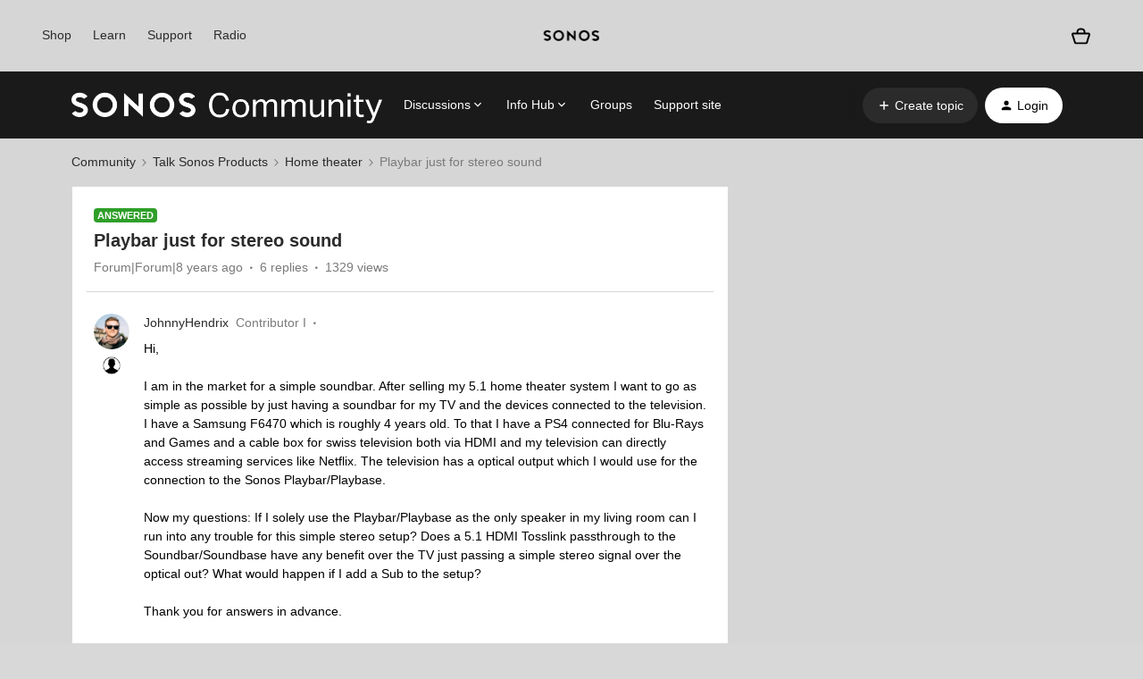

--- FILE ---
content_type: text/html; charset=UTF-8
request_url: https://en.community.sonos.com/home-theater-228993/playbar-just-for-stereo-sound-6768088?postid=16095523
body_size: 45684
content:
<!DOCTYPE html>
<html lang="en">
<head>
                        <meta name="robots" content="index, follow" />
                    <!-- Google Tag Manager -->
<script>(function(w,d,s,l,i){w[l]=w[l]||[];w[l].push({'gtm.start':
new Date().getTime(),event:'gtm.js'});var f=d.getElementsByTagName(s)[0],
j=d.createElement(s),dl=l!='dataLayer'?'&l='+l:'';j.async=true;j.src=
'https://www.googletagmanager.com/gtm.js?id='+i+dl;f.parentNode.insertBefore(j,f);
})(window,document,'script','dataLayer','GTM-WNQ2B4');</script>
<!-- End Google Tag Manager -->

<!-- Google Tag Manager -->

<script>(function(w,d,s,l,i){w[l]=w[l]||[];w[l].push({'gtm.start': new Date().getTime(),event:'gtm.js'});var f=d.getElementsByTagName(s)[0], j=d.createElement(s),dl=l!='dataLayer'?'&l='+l:'';j.async=true;j.src= 'https://www.googletagmanager.com/gtm.js?id='+i+dl;f.parentNode.insertBefore(j,f); })(window,document,'script','dataLayer','GTM-NKHFP9T');</script>

<!-- End Google Tag Manager -->

<!-- SSI -->
<style>
  /* Fixes for custom footer */
  .fancyselect > label{
  	border: none !important;
    width: 100% !important;
  }
 
  .ssi-header,
  .Template-brand-footer.full-width,
  .js-tertiary-extras,
  .buying-controls-wrapper,
  .optanon-toggle-display.disp-inline-block {
    display:none;
  }
  .sonosSsi {
    z-index: 9999999;
    position: relative;
  }
  .sonosSsi .slider {
    position: static; 
    cursor: ew-resize;
    top: auto;
    left: auto;
    right: auto;
    bottom: auto;
    background-color: rgba(0, 0, 0, 0);
    -webkit-transition: 0s;
    transition: 0s;
    border-radius: 0;
  }
  .sonosSsi .slider:before {
    width: 0;
    height: 0;
    display: none;
  }
  
  /* Fix for SSI */
  #general-settings-form > div > div > div > span > label{
      border: none !important;
  }

  #notifications-settings-form > div {
      --radio-border-radius: 0% !important;
  }
</style>
<link rel="stylesheet" href="https://use.typekit.net/znf0vfz.css">
<link href="https://www.sonos.com/cdn_static/on/demandware.static/Sites-Sonos_US-Site/-/en_US/build/css/v2/external.css" rel="stylesheet" type="text/css" />
<!-- SSI -->
    
        

<meta charset="UTF-8" />
<meta name="viewport" content="width=device-width, initial-scale=1.0" />
<meta name="format-detection" content="telephone=no">
<meta name="HandheldFriendly" content="true" />
<meta http-equiv="X-UA-Compatible" content="ie=edge"><script type="text/javascript">(window.NREUM||(NREUM={})).init={ajax:{deny_list:["bam.nr-data.net"]},feature_flags:["soft_nav"]};(window.NREUM||(NREUM={})).loader_config={licenseKey:"5364be9000",applicationID:"99402939",browserID:"99403034"};;/*! For license information please see nr-loader-rum-1.308.0.min.js.LICENSE.txt */
(()=>{var e,t,r={163:(e,t,r)=>{"use strict";r.d(t,{j:()=>E});var n=r(384),i=r(1741);var a=r(2555);r(860).K7.genericEvents;const s="experimental.resources",o="register",c=e=>{if(!e||"string"!=typeof e)return!1;try{document.createDocumentFragment().querySelector(e)}catch{return!1}return!0};var d=r(2614),u=r(944),l=r(8122);const f="[data-nr-mask]",g=e=>(0,l.a)(e,(()=>{const e={feature_flags:[],experimental:{allow_registered_children:!1,resources:!1},mask_selector:"*",block_selector:"[data-nr-block]",mask_input_options:{color:!1,date:!1,"datetime-local":!1,email:!1,month:!1,number:!1,range:!1,search:!1,tel:!1,text:!1,time:!1,url:!1,week:!1,textarea:!1,select:!1,password:!0}};return{ajax:{deny_list:void 0,block_internal:!0,enabled:!0,autoStart:!0},api:{get allow_registered_children(){return e.feature_flags.includes(o)||e.experimental.allow_registered_children},set allow_registered_children(t){e.experimental.allow_registered_children=t},duplicate_registered_data:!1},browser_consent_mode:{enabled:!1},distributed_tracing:{enabled:void 0,exclude_newrelic_header:void 0,cors_use_newrelic_header:void 0,cors_use_tracecontext_headers:void 0,allowed_origins:void 0},get feature_flags(){return e.feature_flags},set feature_flags(t){e.feature_flags=t},generic_events:{enabled:!0,autoStart:!0},harvest:{interval:30},jserrors:{enabled:!0,autoStart:!0},logging:{enabled:!0,autoStart:!0},metrics:{enabled:!0,autoStart:!0},obfuscate:void 0,page_action:{enabled:!0},page_view_event:{enabled:!0,autoStart:!0},page_view_timing:{enabled:!0,autoStart:!0},performance:{capture_marks:!1,capture_measures:!1,capture_detail:!0,resources:{get enabled(){return e.feature_flags.includes(s)||e.experimental.resources},set enabled(t){e.experimental.resources=t},asset_types:[],first_party_domains:[],ignore_newrelic:!0}},privacy:{cookies_enabled:!0},proxy:{assets:void 0,beacon:void 0},session:{expiresMs:d.wk,inactiveMs:d.BB},session_replay:{autoStart:!0,enabled:!1,preload:!1,sampling_rate:10,error_sampling_rate:100,collect_fonts:!1,inline_images:!1,fix_stylesheets:!0,mask_all_inputs:!0,get mask_text_selector(){return e.mask_selector},set mask_text_selector(t){c(t)?e.mask_selector="".concat(t,",").concat(f):""===t||null===t?e.mask_selector=f:(0,u.R)(5,t)},get block_class(){return"nr-block"},get ignore_class(){return"nr-ignore"},get mask_text_class(){return"nr-mask"},get block_selector(){return e.block_selector},set block_selector(t){c(t)?e.block_selector+=",".concat(t):""!==t&&(0,u.R)(6,t)},get mask_input_options(){return e.mask_input_options},set mask_input_options(t){t&&"object"==typeof t?e.mask_input_options={...t,password:!0}:(0,u.R)(7,t)}},session_trace:{enabled:!0,autoStart:!0},soft_navigations:{enabled:!0,autoStart:!0},spa:{enabled:!0,autoStart:!0},ssl:void 0,user_actions:{enabled:!0,elementAttributes:["id","className","tagName","type"]}}})());var p=r(6154),m=r(9324);let h=0;const v={buildEnv:m.F3,distMethod:m.Xs,version:m.xv,originTime:p.WN},b={consented:!1},y={appMetadata:{},get consented(){return this.session?.state?.consent||b.consented},set consented(e){b.consented=e},customTransaction:void 0,denyList:void 0,disabled:!1,harvester:void 0,isolatedBacklog:!1,isRecording:!1,loaderType:void 0,maxBytes:3e4,obfuscator:void 0,onerror:void 0,ptid:void 0,releaseIds:{},session:void 0,timeKeeper:void 0,registeredEntities:[],jsAttributesMetadata:{bytes:0},get harvestCount(){return++h}},_=e=>{const t=(0,l.a)(e,y),r=Object.keys(v).reduce((e,t)=>(e[t]={value:v[t],writable:!1,configurable:!0,enumerable:!0},e),{});return Object.defineProperties(t,r)};var w=r(5701);const x=e=>{const t=e.startsWith("http");e+="/",r.p=t?e:"https://"+e};var R=r(7836),k=r(3241);const A={accountID:void 0,trustKey:void 0,agentID:void 0,licenseKey:void 0,applicationID:void 0,xpid:void 0},S=e=>(0,l.a)(e,A),T=new Set;function E(e,t={},r,s){let{init:o,info:c,loader_config:d,runtime:u={},exposed:l=!0}=t;if(!c){const e=(0,n.pV)();o=e.init,c=e.info,d=e.loader_config}e.init=g(o||{}),e.loader_config=S(d||{}),c.jsAttributes??={},p.bv&&(c.jsAttributes.isWorker=!0),e.info=(0,a.D)(c);const f=e.init,m=[c.beacon,c.errorBeacon];T.has(e.agentIdentifier)||(f.proxy.assets&&(x(f.proxy.assets),m.push(f.proxy.assets)),f.proxy.beacon&&m.push(f.proxy.beacon),e.beacons=[...m],function(e){const t=(0,n.pV)();Object.getOwnPropertyNames(i.W.prototype).forEach(r=>{const n=i.W.prototype[r];if("function"!=typeof n||"constructor"===n)return;let a=t[r];e[r]&&!1!==e.exposed&&"micro-agent"!==e.runtime?.loaderType&&(t[r]=(...t)=>{const n=e[r](...t);return a?a(...t):n})})}(e),(0,n.US)("activatedFeatures",w.B)),u.denyList=[...f.ajax.deny_list||[],...f.ajax.block_internal?m:[]],u.ptid=e.agentIdentifier,u.loaderType=r,e.runtime=_(u),T.has(e.agentIdentifier)||(e.ee=R.ee.get(e.agentIdentifier),e.exposed=l,(0,k.W)({agentIdentifier:e.agentIdentifier,drained:!!w.B?.[e.agentIdentifier],type:"lifecycle",name:"initialize",feature:void 0,data:e.config})),T.add(e.agentIdentifier)}},384:(e,t,r)=>{"use strict";r.d(t,{NT:()=>s,US:()=>u,Zm:()=>o,bQ:()=>d,dV:()=>c,pV:()=>l});var n=r(6154),i=r(1863),a=r(1910);const s={beacon:"bam.nr-data.net",errorBeacon:"bam.nr-data.net"};function o(){return n.gm.NREUM||(n.gm.NREUM={}),void 0===n.gm.newrelic&&(n.gm.newrelic=n.gm.NREUM),n.gm.NREUM}function c(){let e=o();return e.o||(e.o={ST:n.gm.setTimeout,SI:n.gm.setImmediate||n.gm.setInterval,CT:n.gm.clearTimeout,XHR:n.gm.XMLHttpRequest,REQ:n.gm.Request,EV:n.gm.Event,PR:n.gm.Promise,MO:n.gm.MutationObserver,FETCH:n.gm.fetch,WS:n.gm.WebSocket},(0,a.i)(...Object.values(e.o))),e}function d(e,t){let r=o();r.initializedAgents??={},t.initializedAt={ms:(0,i.t)(),date:new Date},r.initializedAgents[e]=t}function u(e,t){o()[e]=t}function l(){return function(){let e=o();const t=e.info||{};e.info={beacon:s.beacon,errorBeacon:s.errorBeacon,...t}}(),function(){let e=o();const t=e.init||{};e.init={...t}}(),c(),function(){let e=o();const t=e.loader_config||{};e.loader_config={...t}}(),o()}},782:(e,t,r)=>{"use strict";r.d(t,{T:()=>n});const n=r(860).K7.pageViewTiming},860:(e,t,r)=>{"use strict";r.d(t,{$J:()=>u,K7:()=>c,P3:()=>d,XX:()=>i,Yy:()=>o,df:()=>a,qY:()=>n,v4:()=>s});const n="events",i="jserrors",a="browser/blobs",s="rum",o="browser/logs",c={ajax:"ajax",genericEvents:"generic_events",jserrors:i,logging:"logging",metrics:"metrics",pageAction:"page_action",pageViewEvent:"page_view_event",pageViewTiming:"page_view_timing",sessionReplay:"session_replay",sessionTrace:"session_trace",softNav:"soft_navigations",spa:"spa"},d={[c.pageViewEvent]:1,[c.pageViewTiming]:2,[c.metrics]:3,[c.jserrors]:4,[c.spa]:5,[c.ajax]:6,[c.sessionTrace]:7,[c.softNav]:8,[c.sessionReplay]:9,[c.logging]:10,[c.genericEvents]:11},u={[c.pageViewEvent]:s,[c.pageViewTiming]:n,[c.ajax]:n,[c.spa]:n,[c.softNav]:n,[c.metrics]:i,[c.jserrors]:i,[c.sessionTrace]:a,[c.sessionReplay]:a,[c.logging]:o,[c.genericEvents]:"ins"}},944:(e,t,r)=>{"use strict";r.d(t,{R:()=>i});var n=r(3241);function i(e,t){"function"==typeof console.debug&&(console.debug("New Relic Warning: https://github.com/newrelic/newrelic-browser-agent/blob/main/docs/warning-codes.md#".concat(e),t),(0,n.W)({agentIdentifier:null,drained:null,type:"data",name:"warn",feature:"warn",data:{code:e,secondary:t}}))}},1687:(e,t,r)=>{"use strict";r.d(t,{Ak:()=>d,Ze:()=>f,x3:()=>u});var n=r(3241),i=r(7836),a=r(3606),s=r(860),o=r(2646);const c={};function d(e,t){const r={staged:!1,priority:s.P3[t]||0};l(e),c[e].get(t)||c[e].set(t,r)}function u(e,t){e&&c[e]&&(c[e].get(t)&&c[e].delete(t),p(e,t,!1),c[e].size&&g(e))}function l(e){if(!e)throw new Error("agentIdentifier required");c[e]||(c[e]=new Map)}function f(e="",t="feature",r=!1){if(l(e),!e||!c[e].get(t)||r)return p(e,t);c[e].get(t).staged=!0,g(e)}function g(e){const t=Array.from(c[e]);t.every(([e,t])=>t.staged)&&(t.sort((e,t)=>e[1].priority-t[1].priority),t.forEach(([t])=>{c[e].delete(t),p(e,t)}))}function p(e,t,r=!0){const s=e?i.ee.get(e):i.ee,c=a.i.handlers;if(!s.aborted&&s.backlog&&c){if((0,n.W)({agentIdentifier:e,type:"lifecycle",name:"drain",feature:t}),r){const e=s.backlog[t],r=c[t];if(r){for(let t=0;e&&t<e.length;++t)m(e[t],r);Object.entries(r).forEach(([e,t])=>{Object.values(t||{}).forEach(t=>{t[0]?.on&&t[0]?.context()instanceof o.y&&t[0].on(e,t[1])})})}}s.isolatedBacklog||delete c[t],s.backlog[t]=null,s.emit("drain-"+t,[])}}function m(e,t){var r=e[1];Object.values(t[r]||{}).forEach(t=>{var r=e[0];if(t[0]===r){var n=t[1],i=e[3],a=e[2];n.apply(i,a)}})}},1738:(e,t,r)=>{"use strict";r.d(t,{U:()=>g,Y:()=>f});var n=r(3241),i=r(9908),a=r(1863),s=r(944),o=r(5701),c=r(3969),d=r(8362),u=r(860),l=r(4261);function f(e,t,r,a){const f=a||r;!f||f[e]&&f[e]!==d.d.prototype[e]||(f[e]=function(){(0,i.p)(c.xV,["API/"+e+"/called"],void 0,u.K7.metrics,r.ee),(0,n.W)({agentIdentifier:r.agentIdentifier,drained:!!o.B?.[r.agentIdentifier],type:"data",name:"api",feature:l.Pl+e,data:{}});try{return t.apply(this,arguments)}catch(e){(0,s.R)(23,e)}})}function g(e,t,r,n,s){const o=e.info;null===r?delete o.jsAttributes[t]:o.jsAttributes[t]=r,(s||null===r)&&(0,i.p)(l.Pl+n,[(0,a.t)(),t,r],void 0,"session",e.ee)}},1741:(e,t,r)=>{"use strict";r.d(t,{W:()=>a});var n=r(944),i=r(4261);class a{#e(e,...t){if(this[e]!==a.prototype[e])return this[e](...t);(0,n.R)(35,e)}addPageAction(e,t){return this.#e(i.hG,e,t)}register(e){return this.#e(i.eY,e)}recordCustomEvent(e,t){return this.#e(i.fF,e,t)}setPageViewName(e,t){return this.#e(i.Fw,e,t)}setCustomAttribute(e,t,r){return this.#e(i.cD,e,t,r)}noticeError(e,t){return this.#e(i.o5,e,t)}setUserId(e,t=!1){return this.#e(i.Dl,e,t)}setApplicationVersion(e){return this.#e(i.nb,e)}setErrorHandler(e){return this.#e(i.bt,e)}addRelease(e,t){return this.#e(i.k6,e,t)}log(e,t){return this.#e(i.$9,e,t)}start(){return this.#e(i.d3)}finished(e){return this.#e(i.BL,e)}recordReplay(){return this.#e(i.CH)}pauseReplay(){return this.#e(i.Tb)}addToTrace(e){return this.#e(i.U2,e)}setCurrentRouteName(e){return this.#e(i.PA,e)}interaction(e){return this.#e(i.dT,e)}wrapLogger(e,t,r){return this.#e(i.Wb,e,t,r)}measure(e,t){return this.#e(i.V1,e,t)}consent(e){return this.#e(i.Pv,e)}}},1863:(e,t,r)=>{"use strict";function n(){return Math.floor(performance.now())}r.d(t,{t:()=>n})},1910:(e,t,r)=>{"use strict";r.d(t,{i:()=>a});var n=r(944);const i=new Map;function a(...e){return e.every(e=>{if(i.has(e))return i.get(e);const t="function"==typeof e?e.toString():"",r=t.includes("[native code]"),a=t.includes("nrWrapper");return r||a||(0,n.R)(64,e?.name||t),i.set(e,r),r})}},2555:(e,t,r)=>{"use strict";r.d(t,{D:()=>o,f:()=>s});var n=r(384),i=r(8122);const a={beacon:n.NT.beacon,errorBeacon:n.NT.errorBeacon,licenseKey:void 0,applicationID:void 0,sa:void 0,queueTime:void 0,applicationTime:void 0,ttGuid:void 0,user:void 0,account:void 0,product:void 0,extra:void 0,jsAttributes:{},userAttributes:void 0,atts:void 0,transactionName:void 0,tNamePlain:void 0};function s(e){try{return!!e.licenseKey&&!!e.errorBeacon&&!!e.applicationID}catch(e){return!1}}const o=e=>(0,i.a)(e,a)},2614:(e,t,r)=>{"use strict";r.d(t,{BB:()=>s,H3:()=>n,g:()=>d,iL:()=>c,tS:()=>o,uh:()=>i,wk:()=>a});const n="NRBA",i="SESSION",a=144e5,s=18e5,o={STARTED:"session-started",PAUSE:"session-pause",RESET:"session-reset",RESUME:"session-resume",UPDATE:"session-update"},c={SAME_TAB:"same-tab",CROSS_TAB:"cross-tab"},d={OFF:0,FULL:1,ERROR:2}},2646:(e,t,r)=>{"use strict";r.d(t,{y:()=>n});class n{constructor(e){this.contextId=e}}},2843:(e,t,r)=>{"use strict";r.d(t,{G:()=>a,u:()=>i});var n=r(3878);function i(e,t=!1,r,i){(0,n.DD)("visibilitychange",function(){if(t)return void("hidden"===document.visibilityState&&e());e(document.visibilityState)},r,i)}function a(e,t,r){(0,n.sp)("pagehide",e,t,r)}},3241:(e,t,r)=>{"use strict";r.d(t,{W:()=>a});var n=r(6154);const i="newrelic";function a(e={}){try{n.gm.dispatchEvent(new CustomEvent(i,{detail:e}))}catch(e){}}},3606:(e,t,r)=>{"use strict";r.d(t,{i:()=>a});var n=r(9908);a.on=s;var i=a.handlers={};function a(e,t,r,a){s(a||n.d,i,e,t,r)}function s(e,t,r,i,a){a||(a="feature"),e||(e=n.d);var s=t[a]=t[a]||{};(s[r]=s[r]||[]).push([e,i])}},3878:(e,t,r)=>{"use strict";function n(e,t){return{capture:e,passive:!1,signal:t}}function i(e,t,r=!1,i){window.addEventListener(e,t,n(r,i))}function a(e,t,r=!1,i){document.addEventListener(e,t,n(r,i))}r.d(t,{DD:()=>a,jT:()=>n,sp:()=>i})},3969:(e,t,r)=>{"use strict";r.d(t,{TZ:()=>n,XG:()=>o,rs:()=>i,xV:()=>s,z_:()=>a});const n=r(860).K7.metrics,i="sm",a="cm",s="storeSupportabilityMetrics",o="storeEventMetrics"},4234:(e,t,r)=>{"use strict";r.d(t,{W:()=>a});var n=r(7836),i=r(1687);class a{constructor(e,t){this.agentIdentifier=e,this.ee=n.ee.get(e),this.featureName=t,this.blocked=!1}deregisterDrain(){(0,i.x3)(this.agentIdentifier,this.featureName)}}},4261:(e,t,r)=>{"use strict";r.d(t,{$9:()=>d,BL:()=>o,CH:()=>g,Dl:()=>_,Fw:()=>y,PA:()=>h,Pl:()=>n,Pv:()=>k,Tb:()=>l,U2:()=>a,V1:()=>R,Wb:()=>x,bt:()=>b,cD:()=>v,d3:()=>w,dT:()=>c,eY:()=>p,fF:()=>f,hG:()=>i,k6:()=>s,nb:()=>m,o5:()=>u});const n="api-",i="addPageAction",a="addToTrace",s="addRelease",o="finished",c="interaction",d="log",u="noticeError",l="pauseReplay",f="recordCustomEvent",g="recordReplay",p="register",m="setApplicationVersion",h="setCurrentRouteName",v="setCustomAttribute",b="setErrorHandler",y="setPageViewName",_="setUserId",w="start",x="wrapLogger",R="measure",k="consent"},5289:(e,t,r)=>{"use strict";r.d(t,{GG:()=>s,Qr:()=>c,sB:()=>o});var n=r(3878),i=r(6389);function a(){return"undefined"==typeof document||"complete"===document.readyState}function s(e,t){if(a())return e();const r=(0,i.J)(e),s=setInterval(()=>{a()&&(clearInterval(s),r())},500);(0,n.sp)("load",r,t)}function o(e){if(a())return e();(0,n.DD)("DOMContentLoaded",e)}function c(e){if(a())return e();(0,n.sp)("popstate",e)}},5607:(e,t,r)=>{"use strict";r.d(t,{W:()=>n});const n=(0,r(9566).bz)()},5701:(e,t,r)=>{"use strict";r.d(t,{B:()=>a,t:()=>s});var n=r(3241);const i=new Set,a={};function s(e,t){const r=t.agentIdentifier;a[r]??={},e&&"object"==typeof e&&(i.has(r)||(t.ee.emit("rumresp",[e]),a[r]=e,i.add(r),(0,n.W)({agentIdentifier:r,loaded:!0,drained:!0,type:"lifecycle",name:"load",feature:void 0,data:e})))}},6154:(e,t,r)=>{"use strict";r.d(t,{OF:()=>c,RI:()=>i,WN:()=>u,bv:()=>a,eN:()=>l,gm:()=>s,mw:()=>o,sb:()=>d});var n=r(1863);const i="undefined"!=typeof window&&!!window.document,a="undefined"!=typeof WorkerGlobalScope&&("undefined"!=typeof self&&self instanceof WorkerGlobalScope&&self.navigator instanceof WorkerNavigator||"undefined"!=typeof globalThis&&globalThis instanceof WorkerGlobalScope&&globalThis.navigator instanceof WorkerNavigator),s=i?window:"undefined"!=typeof WorkerGlobalScope&&("undefined"!=typeof self&&self instanceof WorkerGlobalScope&&self||"undefined"!=typeof globalThis&&globalThis instanceof WorkerGlobalScope&&globalThis),o=Boolean("hidden"===s?.document?.visibilityState),c=/iPad|iPhone|iPod/.test(s.navigator?.userAgent),d=c&&"undefined"==typeof SharedWorker,u=((()=>{const e=s.navigator?.userAgent?.match(/Firefox[/\s](\d+\.\d+)/);Array.isArray(e)&&e.length>=2&&e[1]})(),Date.now()-(0,n.t)()),l=()=>"undefined"!=typeof PerformanceNavigationTiming&&s?.performance?.getEntriesByType("navigation")?.[0]?.responseStart},6389:(e,t,r)=>{"use strict";function n(e,t=500,r={}){const n=r?.leading||!1;let i;return(...r)=>{n&&void 0===i&&(e.apply(this,r),i=setTimeout(()=>{i=clearTimeout(i)},t)),n||(clearTimeout(i),i=setTimeout(()=>{e.apply(this,r)},t))}}function i(e){let t=!1;return(...r)=>{t||(t=!0,e.apply(this,r))}}r.d(t,{J:()=>i,s:()=>n})},6630:(e,t,r)=>{"use strict";r.d(t,{T:()=>n});const n=r(860).K7.pageViewEvent},7699:(e,t,r)=>{"use strict";r.d(t,{It:()=>a,KC:()=>o,No:()=>i,qh:()=>s});var n=r(860);const i=16e3,a=1e6,s="SESSION_ERROR",o={[n.K7.logging]:!0,[n.K7.genericEvents]:!1,[n.K7.jserrors]:!1,[n.K7.ajax]:!1}},7836:(e,t,r)=>{"use strict";r.d(t,{P:()=>o,ee:()=>c});var n=r(384),i=r(8990),a=r(2646),s=r(5607);const o="nr@context:".concat(s.W),c=function e(t,r){var n={},s={},u={},l=!1;try{l=16===r.length&&d.initializedAgents?.[r]?.runtime.isolatedBacklog}catch(e){}var f={on:p,addEventListener:p,removeEventListener:function(e,t){var r=n[e];if(!r)return;for(var i=0;i<r.length;i++)r[i]===t&&r.splice(i,1)},emit:function(e,r,n,i,a){!1!==a&&(a=!0);if(c.aborted&&!i)return;t&&a&&t.emit(e,r,n);var o=g(n);m(e).forEach(e=>{e.apply(o,r)});var d=v()[s[e]];d&&d.push([f,e,r,o]);return o},get:h,listeners:m,context:g,buffer:function(e,t){const r=v();if(t=t||"feature",f.aborted)return;Object.entries(e||{}).forEach(([e,n])=>{s[n]=t,t in r||(r[t]=[])})},abort:function(){f._aborted=!0,Object.keys(f.backlog).forEach(e=>{delete f.backlog[e]})},isBuffering:function(e){return!!v()[s[e]]},debugId:r,backlog:l?{}:t&&"object"==typeof t.backlog?t.backlog:{},isolatedBacklog:l};return Object.defineProperty(f,"aborted",{get:()=>{let e=f._aborted||!1;return e||(t&&(e=t.aborted),e)}}),f;function g(e){return e&&e instanceof a.y?e:e?(0,i.I)(e,o,()=>new a.y(o)):new a.y(o)}function p(e,t){n[e]=m(e).concat(t)}function m(e){return n[e]||[]}function h(t){return u[t]=u[t]||e(f,t)}function v(){return f.backlog}}(void 0,"globalEE"),d=(0,n.Zm)();d.ee||(d.ee=c)},8122:(e,t,r)=>{"use strict";r.d(t,{a:()=>i});var n=r(944);function i(e,t){try{if(!e||"object"!=typeof e)return(0,n.R)(3);if(!t||"object"!=typeof t)return(0,n.R)(4);const r=Object.create(Object.getPrototypeOf(t),Object.getOwnPropertyDescriptors(t)),a=0===Object.keys(r).length?e:r;for(let s in a)if(void 0!==e[s])try{if(null===e[s]){r[s]=null;continue}Array.isArray(e[s])&&Array.isArray(t[s])?r[s]=Array.from(new Set([...e[s],...t[s]])):"object"==typeof e[s]&&"object"==typeof t[s]?r[s]=i(e[s],t[s]):r[s]=e[s]}catch(e){r[s]||(0,n.R)(1,e)}return r}catch(e){(0,n.R)(2,e)}}},8362:(e,t,r)=>{"use strict";r.d(t,{d:()=>a});var n=r(9566),i=r(1741);class a extends i.W{agentIdentifier=(0,n.LA)(16)}},8374:(e,t,r)=>{r.nc=(()=>{try{return document?.currentScript?.nonce}catch(e){}return""})()},8990:(e,t,r)=>{"use strict";r.d(t,{I:()=>i});var n=Object.prototype.hasOwnProperty;function i(e,t,r){if(n.call(e,t))return e[t];var i=r();if(Object.defineProperty&&Object.keys)try{return Object.defineProperty(e,t,{value:i,writable:!0,enumerable:!1}),i}catch(e){}return e[t]=i,i}},9324:(e,t,r)=>{"use strict";r.d(t,{F3:()=>i,Xs:()=>a,xv:()=>n});const n="1.308.0",i="PROD",a="CDN"},9566:(e,t,r)=>{"use strict";r.d(t,{LA:()=>o,bz:()=>s});var n=r(6154);const i="xxxxxxxx-xxxx-4xxx-yxxx-xxxxxxxxxxxx";function a(e,t){return e?15&e[t]:16*Math.random()|0}function s(){const e=n.gm?.crypto||n.gm?.msCrypto;let t,r=0;return e&&e.getRandomValues&&(t=e.getRandomValues(new Uint8Array(30))),i.split("").map(e=>"x"===e?a(t,r++).toString(16):"y"===e?(3&a()|8).toString(16):e).join("")}function o(e){const t=n.gm?.crypto||n.gm?.msCrypto;let r,i=0;t&&t.getRandomValues&&(r=t.getRandomValues(new Uint8Array(e)));const s=[];for(var o=0;o<e;o++)s.push(a(r,i++).toString(16));return s.join("")}},9908:(e,t,r)=>{"use strict";r.d(t,{d:()=>n,p:()=>i});var n=r(7836).ee.get("handle");function i(e,t,r,i,a){a?(a.buffer([e],i),a.emit(e,t,r)):(n.buffer([e],i),n.emit(e,t,r))}}},n={};function i(e){var t=n[e];if(void 0!==t)return t.exports;var a=n[e]={exports:{}};return r[e](a,a.exports,i),a.exports}i.m=r,i.d=(e,t)=>{for(var r in t)i.o(t,r)&&!i.o(e,r)&&Object.defineProperty(e,r,{enumerable:!0,get:t[r]})},i.f={},i.e=e=>Promise.all(Object.keys(i.f).reduce((t,r)=>(i.f[r](e,t),t),[])),i.u=e=>"nr-rum-1.308.0.min.js",i.o=(e,t)=>Object.prototype.hasOwnProperty.call(e,t),e={},t="NRBA-1.308.0.PROD:",i.l=(r,n,a,s)=>{if(e[r])e[r].push(n);else{var o,c;if(void 0!==a)for(var d=document.getElementsByTagName("script"),u=0;u<d.length;u++){var l=d[u];if(l.getAttribute("src")==r||l.getAttribute("data-webpack")==t+a){o=l;break}}if(!o){c=!0;var f={296:"sha512-+MIMDsOcckGXa1EdWHqFNv7P+JUkd5kQwCBr3KE6uCvnsBNUrdSt4a/3/L4j4TxtnaMNjHpza2/erNQbpacJQA=="};(o=document.createElement("script")).charset="utf-8",i.nc&&o.setAttribute("nonce",i.nc),o.setAttribute("data-webpack",t+a),o.src=r,0!==o.src.indexOf(window.location.origin+"/")&&(o.crossOrigin="anonymous"),f[s]&&(o.integrity=f[s])}e[r]=[n];var g=(t,n)=>{o.onerror=o.onload=null,clearTimeout(p);var i=e[r];if(delete e[r],o.parentNode&&o.parentNode.removeChild(o),i&&i.forEach(e=>e(n)),t)return t(n)},p=setTimeout(g.bind(null,void 0,{type:"timeout",target:o}),12e4);o.onerror=g.bind(null,o.onerror),o.onload=g.bind(null,o.onload),c&&document.head.appendChild(o)}},i.r=e=>{"undefined"!=typeof Symbol&&Symbol.toStringTag&&Object.defineProperty(e,Symbol.toStringTag,{value:"Module"}),Object.defineProperty(e,"__esModule",{value:!0})},i.p="https://js-agent.newrelic.com/",(()=>{var e={374:0,840:0};i.f.j=(t,r)=>{var n=i.o(e,t)?e[t]:void 0;if(0!==n)if(n)r.push(n[2]);else{var a=new Promise((r,i)=>n=e[t]=[r,i]);r.push(n[2]=a);var s=i.p+i.u(t),o=new Error;i.l(s,r=>{if(i.o(e,t)&&(0!==(n=e[t])&&(e[t]=void 0),n)){var a=r&&("load"===r.type?"missing":r.type),s=r&&r.target&&r.target.src;o.message="Loading chunk "+t+" failed: ("+a+": "+s+")",o.name="ChunkLoadError",o.type=a,o.request=s,n[1](o)}},"chunk-"+t,t)}};var t=(t,r)=>{var n,a,[s,o,c]=r,d=0;if(s.some(t=>0!==e[t])){for(n in o)i.o(o,n)&&(i.m[n]=o[n]);if(c)c(i)}for(t&&t(r);d<s.length;d++)a=s[d],i.o(e,a)&&e[a]&&e[a][0](),e[a]=0},r=self["webpackChunk:NRBA-1.308.0.PROD"]=self["webpackChunk:NRBA-1.308.0.PROD"]||[];r.forEach(t.bind(null,0)),r.push=t.bind(null,r.push.bind(r))})(),(()=>{"use strict";i(8374);var e=i(8362),t=i(860);const r=Object.values(t.K7);var n=i(163);var a=i(9908),s=i(1863),o=i(4261),c=i(1738);var d=i(1687),u=i(4234),l=i(5289),f=i(6154),g=i(944),p=i(384);const m=e=>f.RI&&!0===e?.privacy.cookies_enabled;function h(e){return!!(0,p.dV)().o.MO&&m(e)&&!0===e?.session_trace.enabled}var v=i(6389),b=i(7699);class y extends u.W{constructor(e,t){super(e.agentIdentifier,t),this.agentRef=e,this.abortHandler=void 0,this.featAggregate=void 0,this.loadedSuccessfully=void 0,this.onAggregateImported=new Promise(e=>{this.loadedSuccessfully=e}),this.deferred=Promise.resolve(),!1===e.init[this.featureName].autoStart?this.deferred=new Promise((t,r)=>{this.ee.on("manual-start-all",(0,v.J)(()=>{(0,d.Ak)(e.agentIdentifier,this.featureName),t()}))}):(0,d.Ak)(e.agentIdentifier,t)}importAggregator(e,t,r={}){if(this.featAggregate)return;const n=async()=>{let n;await this.deferred;try{if(m(e.init)){const{setupAgentSession:t}=await i.e(296).then(i.bind(i,3305));n=t(e)}}catch(e){(0,g.R)(20,e),this.ee.emit("internal-error",[e]),(0,a.p)(b.qh,[e],void 0,this.featureName,this.ee)}try{if(!this.#t(this.featureName,n,e.init))return(0,d.Ze)(this.agentIdentifier,this.featureName),void this.loadedSuccessfully(!1);const{Aggregate:i}=await t();this.featAggregate=new i(e,r),e.runtime.harvester.initializedAggregates.push(this.featAggregate),this.loadedSuccessfully(!0)}catch(e){(0,g.R)(34,e),this.abortHandler?.(),(0,d.Ze)(this.agentIdentifier,this.featureName,!0),this.loadedSuccessfully(!1),this.ee&&this.ee.abort()}};f.RI?(0,l.GG)(()=>n(),!0):n()}#t(e,r,n){if(this.blocked)return!1;switch(e){case t.K7.sessionReplay:return h(n)&&!!r;case t.K7.sessionTrace:return!!r;default:return!0}}}var _=i(6630),w=i(2614),x=i(3241);class R extends y{static featureName=_.T;constructor(e){var t;super(e,_.T),this.setupInspectionEvents(e.agentIdentifier),t=e,(0,c.Y)(o.Fw,function(e,r){"string"==typeof e&&("/"!==e.charAt(0)&&(e="/"+e),t.runtime.customTransaction=(r||"http://custom.transaction")+e,(0,a.p)(o.Pl+o.Fw,[(0,s.t)()],void 0,void 0,t.ee))},t),this.importAggregator(e,()=>i.e(296).then(i.bind(i,3943)))}setupInspectionEvents(e){const t=(t,r)=>{t&&(0,x.W)({agentIdentifier:e,timeStamp:t.timeStamp,loaded:"complete"===t.target.readyState,type:"window",name:r,data:t.target.location+""})};(0,l.sB)(e=>{t(e,"DOMContentLoaded")}),(0,l.GG)(e=>{t(e,"load")}),(0,l.Qr)(e=>{t(e,"navigate")}),this.ee.on(w.tS.UPDATE,(t,r)=>{(0,x.W)({agentIdentifier:e,type:"lifecycle",name:"session",data:r})})}}class k extends e.d{constructor(e){var t;(super(),f.gm)?(this.features={},(0,p.bQ)(this.agentIdentifier,this),this.desiredFeatures=new Set(e.features||[]),this.desiredFeatures.add(R),(0,n.j)(this,e,e.loaderType||"agent"),t=this,(0,c.Y)(o.cD,function(e,r,n=!1){if("string"==typeof e){if(["string","number","boolean"].includes(typeof r)||null===r)return(0,c.U)(t,e,r,o.cD,n);(0,g.R)(40,typeof r)}else(0,g.R)(39,typeof e)},t),function(e){(0,c.Y)(o.Dl,function(t,r=!1){if("string"!=typeof t&&null!==t)return void(0,g.R)(41,typeof t);const n=e.info.jsAttributes["enduser.id"];r&&null!=n&&n!==t?(0,a.p)(o.Pl+"setUserIdAndResetSession",[t],void 0,"session",e.ee):(0,c.U)(e,"enduser.id",t,o.Dl,!0)},e)}(this),function(e){(0,c.Y)(o.nb,function(t){if("string"==typeof t||null===t)return(0,c.U)(e,"application.version",t,o.nb,!1);(0,g.R)(42,typeof t)},e)}(this),function(e){(0,c.Y)(o.d3,function(){e.ee.emit("manual-start-all")},e)}(this),function(e){(0,c.Y)(o.Pv,function(t=!0){if("boolean"==typeof t){if((0,a.p)(o.Pl+o.Pv,[t],void 0,"session",e.ee),e.runtime.consented=t,t){const t=e.features.page_view_event;t.onAggregateImported.then(e=>{const r=t.featAggregate;e&&!r.sentRum&&r.sendRum()})}}else(0,g.R)(65,typeof t)},e)}(this),this.run()):(0,g.R)(21)}get config(){return{info:this.info,init:this.init,loader_config:this.loader_config,runtime:this.runtime}}get api(){return this}run(){try{const e=function(e){const t={};return r.forEach(r=>{t[r]=!!e[r]?.enabled}),t}(this.init),n=[...this.desiredFeatures];n.sort((e,r)=>t.P3[e.featureName]-t.P3[r.featureName]),n.forEach(r=>{if(!e[r.featureName]&&r.featureName!==t.K7.pageViewEvent)return;if(r.featureName===t.K7.spa)return void(0,g.R)(67);const n=function(e){switch(e){case t.K7.ajax:return[t.K7.jserrors];case t.K7.sessionTrace:return[t.K7.ajax,t.K7.pageViewEvent];case t.K7.sessionReplay:return[t.K7.sessionTrace];case t.K7.pageViewTiming:return[t.K7.pageViewEvent];default:return[]}}(r.featureName).filter(e=>!(e in this.features));n.length>0&&(0,g.R)(36,{targetFeature:r.featureName,missingDependencies:n}),this.features[r.featureName]=new r(this)})}catch(e){(0,g.R)(22,e);for(const e in this.features)this.features[e].abortHandler?.();const t=(0,p.Zm)();delete t.initializedAgents[this.agentIdentifier]?.features,delete this.sharedAggregator;return t.ee.get(this.agentIdentifier).abort(),!1}}}var A=i(2843),S=i(782);class T extends y{static featureName=S.T;constructor(e){super(e,S.T),f.RI&&((0,A.u)(()=>(0,a.p)("docHidden",[(0,s.t)()],void 0,S.T,this.ee),!0),(0,A.G)(()=>(0,a.p)("winPagehide",[(0,s.t)()],void 0,S.T,this.ee)),this.importAggregator(e,()=>i.e(296).then(i.bind(i,2117))))}}var E=i(3969);class I extends y{static featureName=E.TZ;constructor(e){super(e,E.TZ),f.RI&&document.addEventListener("securitypolicyviolation",e=>{(0,a.p)(E.xV,["Generic/CSPViolation/Detected"],void 0,this.featureName,this.ee)}),this.importAggregator(e,()=>i.e(296).then(i.bind(i,9623)))}}new k({features:[R,T,I],loaderType:"lite"})})()})();</script>

<link rel="shortcut icon" type="image/png" href="https://uploads-eu-west-1.insided.com/sonos-en/attachment/ad31f942-0e35-4a92-a64d-22302bb3dea5_thumb.png" />
<title>Playbar just for stereo sound | Sonos Community</title>
<meta name="description" content="Hi, 

I am in the market for a simple soundbar. After selling my 5.1 home theater system I want to go as simple as possible by just having a soundbar...">

<meta property="og:title" content="Playbar just for stereo sound | Sonos Community"/>
<meta property="og:type" content="article" />
<meta property="og:url" content="https://en.community.sonos.com/home-theater-228993/playbar-just-for-stereo-sound-6768088?postid=16095523"/>
<meta property="og:description" content="Hi, 

I am in the market for a simple soundbar. After selling my 5.1 home theater system I want to go as simple as possible by just having a soundbar for my TV and the devices connected to the television. I have a Samsung F6470 which is roughly 4 years old. To that I have a PS4 connected for Blu-R..." />
<meta property="og:image" content="https://uploads-eu-west-1.insided.com/sonos-en/attachment/cc1af67a-be7d-45a0-ab95-04d426a0e02f_thumb.png"/>
<meta property="og:image:secure_url" content="https://uploads-eu-west-1.insided.com/sonos-en/attachment/cc1af67a-be7d-45a0-ab95-04d426a0e02f_thumb.png"/>


    <link rel="canonical" href="https://en.community.sonos.com/home-theater-228993/playbar-just-for-stereo-sound-6768088" />

        
<style id="css-variables">@font-face{ font-family:Roboto; src:url(https://d2cn40jarzxub5.cloudfront.net/_fonts/fonts/roboto/bold/Roboto-Bold-webfont.eot); src:url(https://d2cn40jarzxub5.cloudfront.net/_fonts/fonts/roboto/bold/Roboto-Bold-webfont.eot#iefix) format("embedded-opentype"),url(https://d2cn40jarzxub5.cloudfront.net/_fonts/fonts/roboto/bold/Roboto-Bold-webfont.woff) format("woff"),url(https://d2cn40jarzxub5.cloudfront.net/_fonts/fonts/roboto/bold/Roboto-Bold-webfont.ttf) format("truetype"),url(https://d2cn40jarzxub5.cloudfront.net/_fonts/fonts/roboto/bold/Roboto-Bold-webfont.svg#2dumbregular) format("svg"); font-style:normal; font-weight:700 } @font-face{ font-family:Roboto; src:url(https://d2cn40jarzxub5.cloudfront.net/_fonts/fonts/roboto/bolditalic/Roboto-BoldItalic-webfont.eot); src:url(https://d2cn40jarzxub5.cloudfront.net/_fonts/fonts/roboto/bolditalic/Roboto-BoldItalic-webfont.eot#iefix) format("embedded-opentype"),url(https://d2cn40jarzxub5.cloudfront.net/_fonts/fonts/roboto/bolditalic/Roboto-BoldItalic-webfont.woff) format("woff"),url(https://d2cn40jarzxub5.cloudfront.net/_fonts/fonts/roboto/bolditalic/Roboto-BoldItalic-webfont.ttf) format("truetype"),url(https://d2cn40jarzxub5.cloudfront.net/_fonts/fonts/roboto/bolditalic/Roboto-BoldItalic-webfont.svg#2dumbregular) format("svg"); font-style:italic; font-weight:700 } @font-face{ font-family:Roboto; src:url(https://d2cn40jarzxub5.cloudfront.net/_fonts/fonts/roboto/italic/Roboto-Italic-webfont.eot); src:url(https://d2cn40jarzxub5.cloudfront.net/_fonts/fonts/roboto/italic/Roboto-Italic-webfont.eot#iefix) format("embedded-opentype"),url(https://d2cn40jarzxub5.cloudfront.net/_fonts/fonts/roboto/italic/Roboto-Italic-webfont.woff) format("woff"),url(https://d2cn40jarzxub5.cloudfront.net/_fonts/fonts/roboto/italic/Roboto-Italic-webfont.ttf) format("truetype"),url(https://d2cn40jarzxub5.cloudfront.net/_fonts/fonts/roboto/italic/Roboto-Italic-webfont.svg#2dumbregular) format("svg"); font-style:italic; font-weight:normal } @font-face{ font-family:Roboto; src:url(https://d2cn40jarzxub5.cloudfront.net/_fonts/fonts/roboto/light/Roboto-Light-webfont.eot); src:url(https://d2cn40jarzxub5.cloudfront.net/_fonts/fonts/roboto/light/Roboto-Light-webfont.eot#iefix) format("embedded-opentype"),url(https://d2cn40jarzxub5.cloudfront.net/_fonts/fonts/roboto/light/Roboto-Light-webfont.woff) format("woff"),url(https://d2cn40jarzxub5.cloudfront.net/_fonts/fonts/roboto/light/Roboto-Light-webfont.ttf) format("truetype"),url(https://d2cn40jarzxub5.cloudfront.net/_fonts/fonts/roboto/light/Roboto-Light-webfont.svg#2dumbregular) format("svg"); font-style:normal; font-weight:300 } @font-face{ font-family:Roboto; src:url(https://d2cn40jarzxub5.cloudfront.net/_fonts/fonts/roboto/medium/Roboto-Medium-webfont.eot); src:url(https://d2cn40jarzxub5.cloudfront.net/_fonts/fonts/roboto/medium/Roboto-Medium-webfont.eot#iefix) format("embedded-opentype"),url(https://d2cn40jarzxub5.cloudfront.net/_fonts/fonts/roboto/medium/Roboto-Medium-webfont.woff) format("woff"),url(https://d2cn40jarzxub5.cloudfront.net/_fonts/fonts/roboto/medium/Roboto-Medium-webfont.ttf) format("truetype"),url(https://d2cn40jarzxub5.cloudfront.net/_fonts/fonts/roboto/medium/Roboto-Medium-webfont.svg#2dumbregular) format("svg"); font-style:normal; font-weight:500 } @font-face{ font-family:Roboto; src:url(https://d2cn40jarzxub5.cloudfront.net/_fonts/fonts/roboto/mediumitalic/Roboto-MediumItalic-webfont.eot); src:url(https://d2cn40jarzxub5.cloudfront.net/_fonts/fonts/roboto/mediumitalic/Roboto-MediumItalic-webfont.eot#iefix) format("embedded-opentype"),url(https://d2cn40jarzxub5.cloudfront.net/_fonts/fonts/roboto/mediumitalic/Roboto-MediumItalic-webfont.woff) format("woff"),url(https://d2cn40jarzxub5.cloudfront.net/_fonts/fonts/roboto/mediumitalic/Roboto-MediumItalic-webfont.ttf) format("truetype"),url(https://d2cn40jarzxub5.cloudfront.net/_fonts/fonts/roboto/mediumitalic/Roboto-MediumItalic-webfont.svg#2dumbregular) format("svg"); font-style:italic; font-weight:500 } @font-face{ font-family:Roboto; src:url(https://d2cn40jarzxub5.cloudfront.net/_fonts/fonts/roboto/regular/Roboto-Regular-webfont.eot); src:url(https://d2cn40jarzxub5.cloudfront.net/_fonts/fonts/roboto/regular/Roboto-Regular-webfont.eot#iefix) format("embedded-opentype"),url(https://d2cn40jarzxub5.cloudfront.net/_fonts/fonts/roboto/regular/Roboto-Regular-webfont.woff) format("woff"),url(https://d2cn40jarzxub5.cloudfront.net/_fonts/fonts/roboto/regular/Roboto-Regular-webfont.ttf) format("truetype"),url(https://d2cn40jarzxub5.cloudfront.net/_fonts/fonts/roboto/regular/Roboto-Regular-webfont.svg#2dumbregular) format("svg"); font-style:normal; font-weight:normal } html {--borderradius-base: 4px;--config--main-border-base-color: #d5d7dbff;--config--main-button-base-font-color: #1a1a1a;--config--main-button-base-font-family: "Aktiv Grotesk", "Helvetica Neue", "Helvetica", Helvetica, Arial, sans-serif;--config--main-button-base-font-weight: 500;--config--main-button-base-radius: 3px;--config--main-button-base-texttransform: none;--config--main-color-alert: #ed5937;--config--main-color-brand: #2b2b2bff;--config--main-color-brand-secondary: #d8a158ff;--config--main-color-contrast: #2aaae1;--config--main-color-day: #f0f2f6;--config--main-color-day-dark: #ededed;--config--main-color-day-light: #fff;--config--main-color-disabled: #f6f8faff;--config--main-color-dusk: #a7aeb5;--config--main-color-dusk-dark: #616a73;--config--main-color-dusk-light: #d5d7db;--config--main-color-highlighted: #B0DFF3;--config--main-color-info: #ed5937;--config--main-color-night: #000000ff;--config--main-color-night-inverted: #f5f5f5;--config--main-color-night-light: #2b2b2b;--config--main-color-success: #2f9f29ff;--config--main-font-base-lineheight: 1.5;--config--main-font-base-stack: "Aktiv Grotesk", "Helvetica Neue", "Helvetica", Helvetica, Arial, sans-serif;--config--main-font-base-style: normal;--config--main-font-base-weight: normal;--config--main-font-secondary: "Aktiv Grotesk", "Helvetica Neue", "Helvetica", Helvetica, Arial, sans-serif;--config--main-fonts: @font-face{ font-family:Roboto; src:url(https://d2cn40jarzxub5.cloudfront.net/_fonts/fonts/roboto/bold/Roboto-Bold-webfont.eot); src:url(https://d2cn40jarzxub5.cloudfront.net/_fonts/fonts/roboto/bold/Roboto-Bold-webfont.eot#iefix) format("embedded-opentype"),url(https://d2cn40jarzxub5.cloudfront.net/_fonts/fonts/roboto/bold/Roboto-Bold-webfont.woff) format("woff"),url(https://d2cn40jarzxub5.cloudfront.net/_fonts/fonts/roboto/bold/Roboto-Bold-webfont.ttf) format("truetype"),url(https://d2cn40jarzxub5.cloudfront.net/_fonts/fonts/roboto/bold/Roboto-Bold-webfont.svg#2dumbregular) format("svg"); font-style:normal; font-weight:700 } @font-face{ font-family:Roboto; src:url(https://d2cn40jarzxub5.cloudfront.net/_fonts/fonts/roboto/bolditalic/Roboto-BoldItalic-webfont.eot); src:url(https://d2cn40jarzxub5.cloudfront.net/_fonts/fonts/roboto/bolditalic/Roboto-BoldItalic-webfont.eot#iefix) format("embedded-opentype"),url(https://d2cn40jarzxub5.cloudfront.net/_fonts/fonts/roboto/bolditalic/Roboto-BoldItalic-webfont.woff) format("woff"),url(https://d2cn40jarzxub5.cloudfront.net/_fonts/fonts/roboto/bolditalic/Roboto-BoldItalic-webfont.ttf) format("truetype"),url(https://d2cn40jarzxub5.cloudfront.net/_fonts/fonts/roboto/bolditalic/Roboto-BoldItalic-webfont.svg#2dumbregular) format("svg"); font-style:italic; font-weight:700 } @font-face{ font-family:Roboto; src:url(https://d2cn40jarzxub5.cloudfront.net/_fonts/fonts/roboto/italic/Roboto-Italic-webfont.eot); src:url(https://d2cn40jarzxub5.cloudfront.net/_fonts/fonts/roboto/italic/Roboto-Italic-webfont.eot#iefix) format("embedded-opentype"),url(https://d2cn40jarzxub5.cloudfront.net/_fonts/fonts/roboto/italic/Roboto-Italic-webfont.woff) format("woff"),url(https://d2cn40jarzxub5.cloudfront.net/_fonts/fonts/roboto/italic/Roboto-Italic-webfont.ttf) format("truetype"),url(https://d2cn40jarzxub5.cloudfront.net/_fonts/fonts/roboto/italic/Roboto-Italic-webfont.svg#2dumbregular) format("svg"); font-style:italic; font-weight:normal } @font-face{ font-family:Roboto; src:url(https://d2cn40jarzxub5.cloudfront.net/_fonts/fonts/roboto/light/Roboto-Light-webfont.eot); src:url(https://d2cn40jarzxub5.cloudfront.net/_fonts/fonts/roboto/light/Roboto-Light-webfont.eot#iefix) format("embedded-opentype"),url(https://d2cn40jarzxub5.cloudfront.net/_fonts/fonts/roboto/light/Roboto-Light-webfont.woff) format("woff"),url(https://d2cn40jarzxub5.cloudfront.net/_fonts/fonts/roboto/light/Roboto-Light-webfont.ttf) format("truetype"),url(https://d2cn40jarzxub5.cloudfront.net/_fonts/fonts/roboto/light/Roboto-Light-webfont.svg#2dumbregular) format("svg"); font-style:normal; font-weight:300 } @font-face{ font-family:Roboto; src:url(https://d2cn40jarzxub5.cloudfront.net/_fonts/fonts/roboto/medium/Roboto-Medium-webfont.eot); src:url(https://d2cn40jarzxub5.cloudfront.net/_fonts/fonts/roboto/medium/Roboto-Medium-webfont.eot#iefix) format("embedded-opentype"),url(https://d2cn40jarzxub5.cloudfront.net/_fonts/fonts/roboto/medium/Roboto-Medium-webfont.woff) format("woff"),url(https://d2cn40jarzxub5.cloudfront.net/_fonts/fonts/roboto/medium/Roboto-Medium-webfont.ttf) format("truetype"),url(https://d2cn40jarzxub5.cloudfront.net/_fonts/fonts/roboto/medium/Roboto-Medium-webfont.svg#2dumbregular) format("svg"); font-style:normal; font-weight:500 } @font-face{ font-family:Roboto; src:url(https://d2cn40jarzxub5.cloudfront.net/_fonts/fonts/roboto/mediumitalic/Roboto-MediumItalic-webfont.eot); src:url(https://d2cn40jarzxub5.cloudfront.net/_fonts/fonts/roboto/mediumitalic/Roboto-MediumItalic-webfont.eot#iefix) format("embedded-opentype"),url(https://d2cn40jarzxub5.cloudfront.net/_fonts/fonts/roboto/mediumitalic/Roboto-MediumItalic-webfont.woff) format("woff"),url(https://d2cn40jarzxub5.cloudfront.net/_fonts/fonts/roboto/mediumitalic/Roboto-MediumItalic-webfont.ttf) format("truetype"),url(https://d2cn40jarzxub5.cloudfront.net/_fonts/fonts/roboto/mediumitalic/Roboto-MediumItalic-webfont.svg#2dumbregular) format("svg"); font-style:italic; font-weight:500 } @font-face{ font-family:Roboto; src:url(https://d2cn40jarzxub5.cloudfront.net/_fonts/fonts/roboto/regular/Roboto-Regular-webfont.eot); src:url(https://d2cn40jarzxub5.cloudfront.net/_fonts/fonts/roboto/regular/Roboto-Regular-webfont.eot#iefix) format("embedded-opentype"),url(https://d2cn40jarzxub5.cloudfront.net/_fonts/fonts/roboto/regular/Roboto-Regular-webfont.woff) format("woff"),url(https://d2cn40jarzxub5.cloudfront.net/_fonts/fonts/roboto/regular/Roboto-Regular-webfont.ttf) format("truetype"),url(https://d2cn40jarzxub5.cloudfront.net/_fonts/fonts/roboto/regular/Roboto-Regular-webfont.svg#2dumbregular) format("svg"); font-style:normal; font-weight:normal };--config--main-header-font-weight: 600;--config-anchor-base-color: #2b2b2bff;--config-anchor-base-hover-color: #2b2b2bff;--config-avatar-notification-background-color: #2b2b2bff;--config-body-background-color: #d6d6d6ff;--config-body-wrapper-background-color: transparent;--config-body-wrapper-box-shadow: 0 0 0 transparent;--config-body-wrapper-max-width: 100%;--config-button-cancel-active-background-color: #bb4725;--config-button-cancel-active-border-color: #C53311;--config-button-cancel-active-color: #ffffff;--config-button-cancel-background-color: #bb4725;--config-button-cancel-border-color: #bb4725;--config-button-cancel-border-radius: 25px;--config-button-cancel-border-width: 0px;--config-button-cancel-box-shadow: 0 0 0 transparent;--config-button-cancel-color: #ffffff;--config-button-cancel-hover-background-color: rgba(187,71,37,0.85);--config-button-cancel-hover-border-color: #DD3913;--config-button-cancel-hover-color: #ffffff;--config-button-cta-active-background-color: #2b2b2b;--config-button-cta-active-border-color: #2b2b2b;--config-button-cta-active-border-width: 0px;--config-button-cta-active-box-shadow: 0 0 0 transparent;--config-button-cta-active-color: #ffffff;--config-button-cta-background-color: #2b2b2b;--config-button-cta-border-color: #2b2b2b;--config-button-cta-border-radius: 25px;--config-button-cta-border-width: 0px;--config-button-cta-box-shadow: 0 0 0 transparent;--config-button-cta-color: #ffffff;--config-button-cta-focus-background-color: #262626ff;--config-button-cta-focus-border-color: #1e1e1eff;--config-button-cta-focus-border-width: 0px;--config-button-cta-focus-color: #ffffff;--config-button-cta-hover-background-color: #000000;--config-button-cta-hover-border-color: #000000;--config-button-cta-hover-border-width: 0px;--config-button-cta-hover-box-shadow: 0 0 0 transparent;--config-button-cta-hover-color: #ffffff;--config-button-cta-spinner-color: #fff;--config-button-cta-spinner-hover-color: #fff;--config-button-secondary-active-background-color: #2b2b2b;--config-button-secondary-active-border-color: #2b2b2b;--config-button-secondary-active-border-width: 0px;--config-button-secondary-active-box-shadow: 0 0 0 transparent;--config-button-secondary-active-color: #ffffff;--config-button-secondary-background-color: #ffffff;--config-button-secondary-border-color: #2b2b2b;--config-button-secondary-border-radius: 25px;--config-button-secondary-border-width: 0px;--config-button-secondary-box-shadow: 0 0 0 transparent;--config-button-secondary-color: #000000;--config-button-secondary-focus-background-color: #d39543ff;--config-button-secondary-focus-border-color: #d39543ff;--config-button-secondary-focus-border-width: 0px;--config-button-secondary-focus-color: #000000;--config-button-secondary-hover-background-color: #000000;--config-button-secondary-hover-border-color: #000000;--config-button-secondary-hover-border-width: 0px;--config-button-secondary-hover-box-shadow: 0 0 0 transparent;--config-button-secondary-hover-color: #ffffff;--config-button-secondary-spinner-color: #fff;--config-button-secondary-spinner-hover-color: #fff;--config-button-toggle-active-background-color: #2b2b2b;--config-button-toggle-active-border-color: #2b2b2b;--config-button-toggle-active-color: #ffffff;--config-button-toggle-background-color: #2b2b2b;--config-button-toggle-border-color: #2b2b2b;--config-button-toggle-border-radius: 25px;--config-button-toggle-border-width: 0px;--config-button-toggle-box-shadow: 0 0 0 transparent;--config-button-toggle-color: #ffffff;--config-button-toggle-filled-background-color: #2b2b2bff;--config-button-toggle-filled-color: #fff;--config-button-toggle-filled-pseudo-color: #fff;--config-button-toggle-filled-spinner-color: #fff;--config-button-toggle-focus-border-color: #1e1e1eff;--config-button-toggle-hover-background-color: #000000;--config-button-toggle-hover-border-color: #000000;--config-button-toggle-hover-color: #ffffff;--config-button-toggle-on-active-background-color: #000000;--config-button-toggle-on-active-border-color: #000000;--config-button-toggle-on-active-color: #ffffff;--config-button-toggle-on-background-color: #000000;--config-button-toggle-on-border-color: #ffffff;--config-button-toggle-on-border-radius: 25px;--config-button-toggle-on-border-width: 0px;--config-button-toggle-on-box-shadow: 0 0 0 transparent;--config-button-toggle-on-color: #ffffff;--config-button-toggle-on-hover-background-color: #2b2b2b;--config-button-toggle-on-hover-border-color: #2b2b2b;--config-button-toggle-on-hover-color: #ffffff;--config-button-toggle-outline-background-color: #2b2b2bff;--config-button-toggle-outline-color: #2b2b2bff;--config-button-toggle-outline-pseudo-color: #2b2b2bff;--config-button-toggle-outline-spinner-color: #2b2b2bff;--config-content-type-article-color: #fff;--config-cookie-modal-background-color: rgba(60,60,60,.9);--config-cookie-modal-color: #fff;--config-create-topic-type-icon-color: #000000ff;--config-cta-close-button-color: #a7aeb5;--config-cta-icon-background-color: #2b2b2bff;--config-cta-icon-check: #fff;--config-editor-comment-toolbar-background-color: #fff;--config-editor-comment-toolbar-button-color: #000000ff;--config-editor-comment-toolbar-button-hover-color: #2b2b2bff;--config-footer-background-color: #000000ff;--config-footer-color: #fff;--config-header-color: #2b2b2bff;--config-header-color-inverted: #f5f5f5;--config-hero-background-position: top left;--config-hero-color: #ffffffff;--config-hero-font-weight: bold;--config-hero-stats-background-color: #fff;--config-hero-stats-counter-font-weight: bold;--config-hero-text-shadow: none;--config-input-focus-color: #2b2b2bff;--config-link-base-color: #000000ff;--config-link-base-hover-color: #2b2b2bff;--config-link-hover-decoration: none;--config-main-navigation-background-color: #1a1a1a;--config-main-navigation-border-bottom-color: #1a1a1a;--config-main-navigation-border-top-color: #1a1a1a;--config-main-navigation-dropdown-background-color: #fff;--config-main-navigation-dropdown-color: #1a1a1a;--config-main-navigation-dropdown-font-weight: normal;--config-main-navigation-nav-color: #ffffff;--config-main-navigation-nav-link-color: #1a1a1a;--config-main-navigation-search-placeholder-color: #2b2b2bff;--config-mention-selector-hover-selected-color: #fff;--config-meta-link-font-weight: normal;--config-meta-link-hover-color: #2b2b2bff;--config-meta-text-color: #7a7a7aff;--config-notification-widget-background-color: #cee7b6ff;--config-notification-widget-color: #2b2b2bff;--config-pagination-active-page-color: #2b2b2bff;--config-paging-item-hover-color: #2b2b2bff;--config-pill-color: #fff;--config-powered-by-insided-display: visible;--config-profile-user-statistics-background-color: #fff;--config-sharpen-fonts: true;--config-sidebar-widget-color: #2b2b2bff;--config-sidebar-widget-font-family: "Aktiv Grotesk", "Helvetica Neue", "Helvetica", Helvetica, Arial, sans-serif;--config-sidebar-widget-font-weight: 600;--config-ssi-header-height: auto;--config-ssi-header-mobile-height: auto;--config-subcategory-hero-color: #ffffffff;--config-tag-modify-link-color: #2b2b2bff;--config-tag-pill-background-color: #d8d8d8;--config-tag-pill-hover-background-color: #b7b7b7ff;--config-tag-pill-hover-border-color: #2b2b2bff;--config-tag-pill-hover-color: #2b2b2bff;--config-thread-list-best-answer-background-color: #2f9f290d;--config-thread-list-best-answer-border-color: #2f9f29ff;--config-thread-list-mod-break-background: #2b2b2b0d;--config-thread-list-mod-break-border-color: #2b2b2bff;--config-thread-list-sticky-topic-background: #2b2b2bf2;--config-thread-list-sticky-topic-border-color: #2b2b2bff;--config-thread-list-sticky-topic-flag-color: #2b2b2bff;--config-thread-list-topic-button-subscribe-border-width: 1px;--config-thread-list-topic-title-font-weight: bold;--config-thread-pill-answer-background-color: #2f9f29ff;--config-thread-pill-author-background-color: #2b2b2bff;--config-thread-pill-author-color: #fff;--config-thread-pill-question-background-color: #fb7401;--config-thread-pill-question-color: #fff;--config-thread-pill-sticky-background-color: #2b2b2bff;--config-thread-pill-sticky-color: #fff;--config-topic-page-answered-field-icon-color: #2f9f29ff;--config-topic-page-answered-field-link-color: #2b2b2bff;--config-topic-page-header-font-weight: 600;--config-topic-page-post-actions-active: #2b2b2bff;--config-topic-page-post-actions-icon-color: #a7aeb5;--config-topic-page-quote-border-color: #d5d7dbff;--config-topic-question-color: #fb7401;--config-widget-box-shadow: 0 2px 4px 0 rgba(0,0,0,0.08);--config-widget-cta-color: #000000ff;--config-widget-tabs-font-weight: normal;--config-widget-tabs-forum-list-header-color: #2b2b2bff;--config-widget-tabs-forum-list-header-hover-color: #2b2b2bff;--config-card-border-radius: 9px;--config-card-border-width: 1px;--config-card-background-color: #ffffff;--config-card-title-color: #1a1a1a;--config-card-text-color: #1a1a1a;--config-card-border-color: #d5d7db;--config-card-hover-background-color: #ffffff;--config-card-hover-title-color: #1a1a1a;--config-card-hover-text-color: #1a1a1a;--config-card-hover-border-color: #d5d7db;--config-card-hover-shadow: 0 5px 20px 0 rgba(0, 0, 0, 0.08);--config-card-active-background-color: #ffffff;--config-card-active-title-color: #1a1a1a;--config-card-active-text-color: #1a1a1a;--config-card-active-border-color: #d5d7db;--config-sidebar-background-color: transparent;--config-sidebar-border-color: transparent;--config-sidebar-border-radius: 3px;--config-sidebar-border-width: 1px;--config-sidebar-shadow: 0 0 0 transparent;--config-list-views-use-card-theme: 0;--config-list-views-card-border-width: 1px;--config-list-views-card-border-radius: 5px;--config-list-views-card-default-background-color: #ffffff;--config-list-views-card-default-title-color: #2b2b2bff;--config-list-views-card-default-text-color: #000000ff;--config-list-views-card-default-border-color: #d5d7dbff;--config-list-views-card-hover-background-color: #ffffff;--config-list-views-card-hover-title-color: #2b2b2bff;--config-list-views-card-hover-text-color: #000000ff;--config-list-views-card-hover-border-color: #d5d7dbff;--config-list-views-card-click-background-color: #ffffff;--config-list-views-card-click-title-color: #2b2b2bff;--config-list-views-card-click-text-color: #000000ff;--config-list-views-card-click-border-color: #d5d7dbff;--config-main-navigation-nav-font-weight: normal;--config-sidebar-widget-username-color: #000000ff;--config-username-hover-color: #2b2b2bff;--config-username-hover-decoration: none;--config-checkbox-checked-color: #1a1a1a;--config-content-type-article-background-color: #1a1a1a;--config-content-type-survey-background-color: #1a1a1a;--config-content-type-survey-color: #fff;--config-main-navigation-dropdown-hover-color: #1a1a1a;--config-meta-icon-color: #a7aeb5;--config-tag-pill-border-color: #d5d7db;--config-tag-pill-color: #1a1a1a;--config-username-color: #1a1a1a;--config-widget-tabs-active-border-color: #1a1a1a;--config-widgets-action-link-color: #1a1a1a;--config-button-cta-advanced: 1;--config-button-secondary-advanced: 1;--config-button-toggle-advanced: 1;--config-button-toggle-on-advanced: 1;--config-button-cancel-advanced: 1;--config-button-border-width: 0px;--config-button-border-radius: 25px;}</style>

<link href="https://d3odp2r1osuwn0.cloudfront.net/2026-01-16-11-32-55-24713df9c4/dist/destination/css/preact-app.css" id='main-css' rel="stylesheet" type="text/css" />

<script nonce="">if (!(window.CSS && CSS.supports('color', 'var(--fake-var)'))) {
    document.head.removeChild(document.getElementById('main-css'))
    document.write('<link href="/destination.css" rel="stylesheet" type="text/css"><\x2flink>');
}</script>



        <meta name="google-site-verification" data-name="insided" content="aRUhkb3cYK7xRE2h_DU7ywYc-WWPgQDfRcCXVno-D4o" />
    <style> /* Note: We recommend inviting a 
professional web developer to work with 
Custom Css. Test your code on a staging 
environment before publishing. */

.group-content-container-members_member-list_list-item-outer:has(a[href="/members/marco-b-8136787"]) {
    display: none !important;
} </style>
</head>

<body id="customcss" class="twig_page-topic category-228993 topic-6768088">
<div data-preact="destination/modules/Accessibility/SkipToContent/SkipToContent" class="" data-props="{}"><a href="#main-content-target" class="skip-to-content-btn" aria-label>Skip to main content</a></div>
<!-- Google Tag Manager (noscript) -->
<noscript><iframe src="https://www.googletagmanager.com/ns.html?id=GTM-WNQ2B4"
height="0" width="0" style="display:none;visibility:hidden"></iframe></noscript>
<!-- End Google Tag Manager (noscript) -->
<!-- Google Tag Manager (noscript) -->

<noscript><iframe src="https://www.googletagmanager.com/ns.html?id=GTM-NKHFP9T" height="0" width="0" style="display:none;visibility:hidden"></iframe></noscript>

<!-- End Google Tag Manager (noscript) -->
<script src="https://status.sonos.com/embed/script.js"></script>
<!-- SSI -->
<div class="sonosSsi">
<noscript><iframe src="https://www.googletagmanager.com/ns.html?id=GTM-WNQ2B4" height="0" width="0" style="display:none;visibility:hidden"></iframe></noscript> <header class="flex-center flex-column header-is-pinned" role="banner" data-al-dynamic-content> <!-- Google Tag Manager (noscript) --> <noscript><iframe src="https://www.googletagmanager.com/ns.html?id=GTM-WNQ2B4" height="0" width="0" style="display:none;visibility:hidden"></iframe></noscript> <!-- End Google Tag Manager (noscript) --> <script type="text/javascript">//<!-- /* <![CDATA[ (head-active_data.js) */ var dw = (window.dw || {}); dw.ac = { _analytics: null, _events: [], _category: "", _capture: function(configs) { return true; } }; /* ]]> */ // --> </script> <div class="skiptocontent flex-self-start"> <a class="pos-absolute top disp-block colors-text-page-accent colors-bg-page-accent text-x1" href="#main">Skip to main content</a> </div> <aside class="sonos-menu-offcanvas offcanvas height-full width-full pos-fixed flex-column me-flex-row top left pa-x2 pb-x3 me-pv-nil me-pl-x1 me-pr-nil bg-b3" id="sonosMenuOffCanvas" inert data-al="fade-in stack-up slide-right-offscreen" data-al-delay="0ms,0ms,0ms,150ms" data-al-trigger="toggle" data-al-targets=".js-sonos-menu-trigger"> <button id="sonosOffCanvasMenuLink" class="js-sonos-menu-trigger sonos-menu-close pos-absolute bg-transparent border-a-nil mh-nil pa-nil mr-x1p5 me-mr-x0p5 me-right ignore-hover" aria-label="Close" data-al="fade-in slide-right-offscreen"> <svg xmlns="http://www.w3.org/2000/svg" viewBox="0 0 40 40" aria-hidden="true" focusable="false"><path d="M19.9 16.9L35.8 1c.9-.9 2-1.2 2.4-.9l1.5 1.5c.5.5 0 1.5-.9 2.4L23 19.9l15.8 15.9c.9.9 1.2 2 .9 2.4L38 39.8c-.5.5-1.4.1-2.4-.9L19.9 23.1 4 38.9c-.9.9-2 1.2-2.4.9L0 38.2c-.5-.5-.1-1.4.9-2.4l15.8-15.9L.9 4.1C0 3.2-.3 2.1 0 1.7L1.5.2C2-.3 3.1.2 3.9 1l16 15.9z"/></svg> </button> <section class="primary-content me-pos-absolute top left" id="ocTab_shopall" aria-labelledby="sonosOffCanvasMenuCat_shopall"> <nav class="secondary text-x5 me-text-x3 me-pt-x0p5 me-mb-x1 scrollbox"> <h3 class="primary-content-title mv-x0p5 text-x5 me-disp-none" data-collapsible="shopall-content" aria-expanded="true"> Shop </h3> <ul class="primary-content-list list-style-none mv-nil pl-nil text-x4 me-text-x4" id="shopall-content"> <li class="sub-nav-item  mb-x0p75 me-mb-x0p3" data-cat="wireless-speakers" data-panel-content="https://www.sonos.com/on/demandware.store/Sites-Sonos_US-Site/en_US/Header-showCategoryNavPanel?cid=wireless-speakers"> <a id='sonosOffCanvasMenuCat_wireless-speakers' href='https://www.sonos.com/products/wireless-speakers' data-al='border-bottom' data-al-trigger='hover' data-al-easing='cubic-bezier(0.645, 0.045, 0.345, 1)' class="disp-inline-block "> Speakers </a> </li> <li class="sub-nav-item  mb-x0p75 me-mb-x0p3" data-cat="wirelesshometheatre" data-panel-content="https://www.sonos.com/on/demandware.store/Sites-Sonos_US-Site/en_US/Header-showCategoryNavPanel?cid=wirelesshometheatre"> <a id='sonosOffCanvasMenuCat_wirelesshometheatre' href='https://www.sonos.com/shop/home-theater' data-al='border-bottom' data-al-trigger='hover' data-al-easing='cubic-bezier(0.645, 0.045, 0.345, 1)' class="disp-inline-block "> Home Theater </a> </li> <li class="sub-nav-item  mb-x0p75 me-mb-x0p3" data-cat="wireless-stereo-components" data-panel-content="https://www.sonos.com/on/demandware.store/Sites-Sonos_US-Site/en_US/Header-showCategoryNavPanel?cid=wireless-stereo-components"> <a id='sonosOffCanvasMenuCat_wireless-stereo-components' href='https://www.sonos.com/shop/wireless-stereo-components' data-al='border-bottom' data-al-trigger='hover' data-al-easing='cubic-bezier(0.645, 0.045, 0.345, 1)' class="disp-inline-block "> Components </a> </li> <li class="sub-nav-item  mb-x0p75 me-mb-x0p3" data-cat="speaker-sets-2" data-panel-content="https://www.sonos.com/on/demandware.store/Sites-Sonos_US-Site/en_US/Header-showCategoryNavPanel?cid=speaker-sets-2"> <a id='sonosOffCanvasMenuCat_speaker-sets-2' href='https://www.sonos.com/shop/speaker-sets' data-al='border-bottom' data-al-trigger='hover' data-al-easing='cubic-bezier(0.645, 0.045, 0.345, 1)' class="disp-inline-block "> Speaker Sets </a> </li> <li class="sub-nav-item  mb-x0p75 me-mb-x0p3" data-cat="accessories" data-panel-content="https://www.sonos.com/on/demandware.store/Sites-Sonos_US-Site/en_US/Header-showCategoryNavPanel?cid=accessories"> <a id='sonosOffCanvasMenuCat_accessories' href='https://www.sonos.com/shop/accessories' data-al='border-bottom' data-al-trigger='hover' data-al-easing='cubic-bezier(0.645, 0.045, 0.345, 1)' class="disp-inline-block  "> Accessories </a> </li> <li class="sub-nav-item  mb-x0p75 me-mb-x0p3" data-cat="sonos-architectural" data-panel-content="https://www.sonos.com/on/demandware.store/Sites-Sonos_US-Site/en_US/Header-showCategoryNavPanel?cid=sonos-architectural"> <a id='sonosOffCanvasMenuCat_sonos-architectural' href='https://www.sonos.com/shop/architectural' data-al='border-bottom' data-al-trigger='hover' data-al-easing='cubic-bezier(0.645, 0.045, 0.345, 1)' class="disp-inline-block  "> Architectural </a> </li> <li class="sub-nav-item  mb-x0p75 me-mb-x0p3" data-cat="speaker-recommender" data-panel-content="https://www.sonos.com/on/demandware.store/Sites-Sonos_US-Site/en_US/Header-showCategoryNavPanel?cid=speaker-recommender"> <a id='sonosOffCanvasMenuCat_speaker-recommender' href='https://www.sonos.com/speaker-recommender' data-al='border-bottom' data-al-trigger='hover' data-al-easing='cubic-bezier(0.645, 0.045, 0.345, 1)' class="disp-inline-block  "> Speaker Recommender </a> </li> <li class="sub-nav-item  mb-x0p75 me-mb-x0p3" data-cat="compare" data-panel-content="https://www.sonos.com/on/demandware.store/Sites-Sonos_US-Site/en_US/Header-showCategoryNavPanel?cid=compare"> <a id='sonosOffCanvasMenuCat_compare' href='https://www.sonos.com/shop/compare' data-al='border-bottom' data-al-trigger='hover' data-al-easing='cubic-bezier(0.645, 0.045, 0.345, 1)' class="disp-inline-block  "> Compare </a> </li> <li class="sub-nav-item  mb-x0p75 me-mb-x0p3" data-cat="shop-all-link" data-panel-content="https://www.sonos.com/on/demandware.store/Sites-Sonos_US-Site/en_US/Header-showCategoryNavPanel?cid=shop-all-link"> <a id='sonosOffCanvasMenuCat_shop-all-link' href='https://www.sonos.com/shop' data-al='border-bottom' data-al-trigger='hover' data-al-easing='cubic-bezier(0.645, 0.045, 0.345, 1)' class="disp-inline-block  "> Shop all </a> </li> </ul> </nav> </section> <section class="primary-content me-pos-absolute top left" id="ocTab_learn" aria-labelledby="sonosOffCanvasMenuCat_learn"> <nav class="secondary text-x5 me-text-x3 me-pt-x0p5 me-mb-x1 scrollbox"> <h3 class="primary-content-title mv-x0p5 text-x5 me-disp-none" data-collapsible="learn-content" aria-expanded="false"> Learn </h3> <ul class="primary-content-list list-style-none mv-nil pl-nil text-x4 me-text-x4" id="learn-content"> <li class="sub-nav-item  mb-x0p75 me-mb-x0p3" data-cat="how-sonos-works" data-panel-content="https://www.sonos.com/on/demandware.store/Sites-Sonos_US-Site/en_US/Header-showCategoryNavPanel?cid=how-sonos-works"> <a id='sonosOffCanvasMenuCat_how-sonos-works' href='https://www.sonos.com/how-sonos-works' data-al='border-bottom' data-al-trigger='hover' data-al-easing='cubic-bezier(0.645, 0.045, 0.345, 1)' class="disp-inline-block  "> How Sonos Works </a> </li> <li class="sub-nav-item  mb-x0p75 me-mb-x0p3" data-cat="brilliant-sound" data-panel-content="https://www.sonos.com/on/demandware.store/Sites-Sonos_US-Site/en_US/Header-showCategoryNavPanel?cid=brilliant-sound"> <a id='sonosOffCanvasMenuCat_brilliant-sound' href='https://www.sonos.com/brilliant-sound' data-al='border-bottom' data-al-trigger='hover' data-al-easing='cubic-bezier(0.645, 0.045, 0.345, 1)' class="disp-inline-block  "> Brilliant Sound </a> </li> <li class="sub-nav-item  mb-x0p75 me-mb-x0p3" data-cat="easy-to-use" data-panel-content="https://www.sonos.com/on/demandware.store/Sites-Sonos_US-Site/en_US/Header-showCategoryNavPanel?cid=easy-to-use"> <a id='sonosOffCanvasMenuCat_easy-to-use' href='https://www.sonos.com/easy-to-use' data-al='border-bottom' data-al-trigger='hover' data-al-easing='cubic-bezier(0.645, 0.045, 0.345, 1)' class="disp-inline-block  "> Easy to Use </a> </li> <li class="sub-nav-item  mb-x0p75 me-mb-x0p3" data-cat="listen-your-way" data-panel-content="https://www.sonos.com/on/demandware.store/Sites-Sonos_US-Site/en_US/Header-showCategoryNavPanel?cid=listen-your-way"> <a id='sonosOffCanvasMenuCat_listen-your-way' href='https://www.sonos.com/listen-your-way' data-al='border-bottom' data-al-trigger='hover' data-al-easing='cubic-bezier(0.645, 0.045, 0.345, 1)' class="disp-inline-block  "> Listen Your Way </a> </li> <li class="sub-nav-item  mb-x0p75 me-mb-x0p3" data-cat="wireless-home-theater" data-panel-content="https://www.sonos.com/on/demandware.store/Sites-Sonos_US-Site/en_US/Header-showCategoryNavPanel?cid=wireless-home-theater"> <a id='sonosOffCanvasMenuCat_wireless-home-theater' href='https://www.sonos.com/products/wireless-home-theater' data-al='border-bottom' data-al-trigger='hover' data-al-easing='cubic-bezier(0.645, 0.045, 0.345, 1)' class="disp-inline-block  "> Home Theater </a> </li> </ul> </nav> </section> <section class="primary-content me-pos-absolute top left" id="ocTab_support" aria-labelledby="sonosOffCanvasMenuCat_support"> <nav class="secondary text-x5 me-text-x3 me-pt-x0p5 me-mb-x1 scrollbox"> <h3 class="primary-content-title mv-x0p5 text-x5 me-disp-none" data-collapsible="support-content" aria-expanded="false"> <a href="https://www.sonos.com/support"> Support </a> </h3> </nav> </section> <section class="primary-content me-pos-absolute top left" id="ocTab_sonos-radio" aria-labelledby="sonosOffCanvasMenuCat_sonos-radio"> <nav class="secondary text-x5 me-text-x3 me-pt-x0p5 me-mb-x1 scrollbox"> <h3 class="primary-content-title mv-x0p5 text-x5 me-disp-none" data-collapsible="sonos-radio-content" aria-expanded="false"> <a href="https://www.sonos.com/sonos-radio"> Radio </a> </h3> </nav> </section> <div class="category-extended-panel flex-1 overflow-hidden disp-none me-disp-inline-block"> <div class="category-extended-panel-content scrollbox"></div> </div> <nav class="tertiary bg-b3 pos-fixed bottom left pa-x0p5 width-full pl-x2 me-pl-x1 mt-x0p5" data-al="fade-in slide-right" data-al-delay="600ms" data-al-trigger="inert" data-al-targets=".sonos-menu-offcanvas" data-al-once="false"> <span class="js-tertiary-extras"> </span> </nav> </aside> <button class="sonos-menu-offcanvas-overlay overlay js-sonos-menu-trigger js-overlay width-full height-full pos-fixed top left bg-b1 border-a-nil" tabindex="-1" inert data-al="fade-in-75" data-al-trigger="toggle" data-al-targets=".js-sonos-menu-trigger"></button> <aside class="sonos-accountmenu-offcanvas offcanvas height-full pos-fixed top right flex-column flex-justify-between pa-x2 pb-x3 lg-pv-x0p5 lg-pl-x1 lg-pr-nil bg-b3" id="sonosAccountMenuOffCanvas" inert data-prevent-scroll-propagation data-al="fade-in stack-up slide-left-offscreen width-full lg-width-auto" data-al-delay="0ms,0ms,0ms,150ms" data-al-trigger="toggle" data-al-targets=".js-sonos-accountmenu-trigger"> <button id="sonosOffCanvasMenuLink" class="js-sonos-accountmenu-trigger sonos-menu-close pos-absolute left flex-self-center bg-transparent border-a-nil mh-nil pa-nil ml-x1p5 lg-ml-x0p5 mr-x1" aria-label="Close" data-al="fade-in slide-right-offscreen"> <svg xmlns="http://www.w3.org/2000/svg" viewBox="0 0 40 40" aria-hidden="true" focusable="false"><path d="M19.9 16.9L35.8 1c.9-.9 2-1.2 2.4-.9l1.5 1.5c.5.5 0 1.5-.9 2.4L23 19.9l15.8 15.9c.9.9 1.2 2 .9 2.4L38 39.8c-.5.5-1.4.1-2.4-.9L19.9 23.1 4 38.9c-.9.9-2 1.2-2.4.9L0 38.2c-.5-.5-.1-1.4.9-2.4l15.8-15.9L.9 4.1C0 3.2-.3 2.1 0 1.7L1.5.2C2-.3 3.1.2 3.9 1l16 15.9z"/></svg> </button> <section class="disp-flex flex-column mv-auto lg-mt-nil pv-x2" id="ocAccountTab"> <p class="text-x5 lg-text-x3 mb-x1 lg-mb-x0p5">My account</p> <nav class="secondary flex-no-shrink flex-no-grow lg-width-x6 lg-pr-x1 text-x4 lg-text-x2p5"> <ul class="list-style-none text-x4 lg-text-x2p5 mv-nil pl-nil"> <li class="mb-x0p5 lg-mb-x0p25"> <a id='sonosOffCanvasAccountMenuCat_profile' href='https://www.sonos.com/myaccount/profile/' data-al='border-bottom' data-al-trigger='hover' data-al-easing='cubic-bezier(0.645, 0.045, 0.345, 1)' class="disp-inline-block "> Profile </a> </li> <li class="mb-x0p5 lg-mb-x0p25"> <a id='sonosOffCanvasAccountMenuCat_orders' href='https://www.sonos.com/myaccount/orders/' data-al='border-bottom' data-al-trigger='hover' data-al-easing='cubic-bezier(0.645, 0.045, 0.345, 1)' class="disp-inline-block "> Orders </a> </li> <li class="mb-x0p5 lg-mb-x0p25"> <a id='sonosOffCanvasAccountMenuCat_system' href='https://www.sonos.com/myaccount/system/' data-al='border-bottom' data-al-trigger='hover' data-al-easing='cubic-bezier(0.645, 0.045, 0.345, 1)' class="disp-inline-block "> System </a> </li> <li class="mb-x0p5 lg-mb-x0p25"> <a id='sonosOffCanvasAccountMenuCat_sonos-beta' href='https://www.sonos.com/myaccount/beta/' data-al='border-bottom' data-al-trigger='hover' data-al-easing='cubic-bezier(0.645, 0.045, 0.345, 1)' class="disp-inline-block "> Beta </a> </li> </ul> <a id="myAccountMenu_MyAccountLogoutLink" class="disp-inline-block cta width-x10 lg-width-x3 text-center text-x1 mt-x2 lg-mt-x1 bg-b1 text-b4 border-radius-pill mr-x0p5 js-loggedin" title="Logout" href="https://www.sonos.com/on/demandware.store/Sites-Sonos_US-Site/en_US/Login-Logout"> Logout </a> </nav> </section> </aside> <button class="sonos-accountmenu-offcanvas-overlay overlay js-sonos-accountmenu-trigger js-overlay width-full height-full pos-fixed top left bg-b1 border-a-nil" tabindex="-1" inert data-al="fade-in-75" data-al-trigger="toggle" data-al-targets=".js-sonos-accountmenu-trigger"></button> <div class="banner-container width-full"> <div id="headerBanner" class="width-full" data-ul="https://www.sonos.com/en-us/dynamicbanner" data-ul-dynamic-content></div> </div> <nav class="sonos-nav pos-relative flex-row flex-justify-between flex-align-center width-full ph-x1"> <ul class="header-menu list-style-none flex-row flex-align-center topcat-header-menu" data-al="fade-in slide-right-offscreen" data-al-scroll-threshold="0.01"> <li> <button class="js-sonos-menu-trigger sonos-menu-trigger flex-center pa-x0p5 pl-x1 me-disp-none" id="headerNavMenuLink" aria-expanded="false" aria-label="Menu" data-al="fade-in slide-right-offscreen"> <svg xmlns="http://www.w3.org/2000/svg" viewBox="0 0 40 40" aria-hidden="true" focusable="false"><path d="M40 33v2c0 .6-.4 1-1 1H1c-.6 0-1-.4-1-1v-2c0-.6.4-1 1-1h38c.6 0 1 .4 1 1zM39 4H1c-.6 0-1 .4-1 1v2c0 .6.4 1 1 1h38c.6 0 1-.4 1-1V5c0-.6-.4-1-1-1zm0 14H1c-.6 0-1 .4-1 1v2c0 .6.4 1 1 1h38c.6 0 1-.4 1-1v-2c0-.6-.4-1-1-1z"/></svg> </button> </li> <li class="top-cat-menu-item js-sonos-menu-trigger mr-x1 me-mr-x0p5 disp-none me-disp-inline-block" role="presentation" data-al="fade-in slide-right" data-al-delay="150ms" > <a id='sonosOffCanvasMenuCat_shopall' href='#ocTab_shopall' data-al='border-bottom' data-al-trigger='hover' data-al-easing='cubic-bezier(0.645, 0.045, 0.345, 1)' class="top-cat-menu-trigger"> Shop </a> </li> <li class="top-cat-menu-item js-sonos-menu-trigger mr-x1 me-mr-x0p5 disp-none me-disp-inline-block" role="presentation" data-al="fade-in slide-right" data-al-delay="200ms" > <a id='sonosOffCanvasMenuCat_learn' href='#ocTab_learn' data-al='border-bottom' data-al-trigger='hover' data-al-easing='cubic-bezier(0.645, 0.045, 0.345, 1)' class="top-cat-menu-trigger"> Learn </a> </li> <li class="top-cat-menu-item  mr-x1 me-mr-x0p5 disp-none me-disp-inline-block" role="presentation" data-al="fade-in slide-right" data-al-delay="250ms" > <a id='sonosOffCanvasMenuCat_support' href='https://www.sonos.com/support' data-al='border-bottom' data-al-trigger='hover' data-al-easing='cubic-bezier(0.645, 0.045, 0.345, 1)'> Support </a> </li> <li class="top-cat-menu-item  mr-x1 me-mr-x0p5 disp-none me-disp-inline-block" role="presentation" data-al="fade-in slide-right" data-al-delay="300ms" > <a id='sonosOffCanvasMenuCat_sonos-radio' href='https://www.sonos.com/sonos-radio' data-al='border-bottom' data-al-trigger='hover' data-al-easing='cubic-bezier(0.645, 0.045, 0.345, 1)'> Radio </a> </li> </ul> <div class="header-logo height-full pos-absolute abs-center" data-al="stack-up" data-al-delay="0ms" data-al-duration="0ms" data-al-trigger="toggle" data-al-targets=".js-search-preview-toggle"> <a id="sonosLogo" class="height-full flex-center ph-x1" href="https://www.sonos.com/home" aria-label="sonoslogocopy" data-al="fade-in slide-down-offscreen" data-al-scroll-threshold="0.0"> <svg xmlns="http://www.w3.org/2000/svg" viewBox="0 0 40 40" aria-hidden="true" focusable="false"><path d="M21.7 20.5L17 16.1v7.4h1.4v-4.1l4.7 4.4v-7.4h-1.4v4.1zM10.8 16c-2.2 0-3.9 1.7-3.9 3.9 0 2.1 1.8 3.9 3.9 3.9 2.2 0 3.9-1.7 3.9-3.9S13 16 10.8 16m0 6.4c-1.4 0-2.5-1.1-2.5-2.5s1.1-2.5 2.5-2.5 2.5 1.1 2.5 2.5-1.1 2.5-2.5 2.5m-6.3-2.5c-.4-.3-.9-.5-1.6-.7-1.4-.4-1.4-.8-1.4-1 0-.4.5-.8 1.2-.8.6 0 1.1.3 1.3.4l.1.1 1.1-.8-.1-.1s-.9-1-2.4-1c-.7 0-1.4.2-1.9.6-.5.4-.8 1-.8 1.6 0 .6.3 1.2.8 1.6.4.3.9.5 1.6.7 1.4.4 1.4.8 1.4 1 0 .4-.5.8-1.2.8-.6 0-1.1-.3-1.3-.4l-.1-.1-1.1.8.1.1s.9 1 2.4 1c.7 0 1.4-.2 1.9-.6.5-.4.8-1 .8-1.6 0-.6-.3-1.1-.8-1.6M29.3 16c-2.2 0-3.9 1.7-3.9 3.9s1.8 3.9 3.9 3.9c2.2 0 3.9-1.7 3.9-3.9S31.4 16 29.3 16m0 6.4c-1.4 0-2.5-1.1-2.5-2.5s1.1-2.5 2.5-2.5 2.5 1.1 2.5 2.5-1.2 2.5-2.5 2.5m6.3-2.6c.4.3.9.5 1.6.7 1.4.4 1.4.8 1.4 1 0 .4-.5.8-1.2.8-.6 0-1.1-.3-1.3-.4H36l-1.1.8.1.1s.9 1 2.4 1c.7 0 1.4-.2 1.9-.6.5-.4.8-1 .8-1.6 0-.6-.3-1.2-.8-1.6-.4-.3-.9-.5-1.6-.7-1.4-.4-1.4-.8-1.4-1 0-.4.5-.8 1.2-.8.6 0 1.1.3 1.3.4l.1.1 1.1-.8-.1-.1s-.9-1-2.4-1c-.7 0-1.4.2-1.9.6-.5.4-.8 1-.8 1.6-.1.6.2 1.1.8 1.5" fill-rule="evenodd" clip-rule="evenodd"/></svg> </a> </div> <ul class="header-menu list-style-none pos-static flex-row flex-align-center" data-al="fade-in slide-left-offscreen" data-al-scroll-threshold="0.01"> <li class="pr-x0p5 me-pr-nil" data-al="stack-up" data-al-trigger="toggle" data-al-targets=".js-search-preview-toggle"> <a class="cart-icon flex-center pos-relative pa-x0p5 lg-pa-x0p25" id="miniCartLink" href="https://www.sonos.com/cart" aria-label="Shopping basket" data-string-badge="You have {0} item(s) in your shopping cart"> <svg xmlns="http://www.w3.org/2000/svg" viewBox="0 0 40 40" aria-hidden="true" focusable="false"><path d="M29.4 16.2H3.8l5.4 16.9h21.6l5.4-16.9h-6.8zm-18.8-3.8v-1.9C10.6 6.4 14 3 18.1 3h3.8c4.2 0 7.5 3.4 7.5 7.5v1.9h6.8c2.1 0 3.8 1.7 3.8 3.8 0 .4-.1.8-.2 1.1l-5.4 16.9c-.5 1.6-1.9 2.6-3.6 2.6H9.2c-1.6 0-3.1-1.1-3.6-2.6L.2 17.3c-.6-2 .5-4.1 2.4-4.7.4-.1.8-.2 1.2-.2h6.8zm3.8 0h11.3v-1.9c0-2.1-1.7-3.8-3.8-3.8h-3.8c-2.1 0-3.8 1.7-3.8 3.8v1.9h.1z"/></svg> </a> </li> </ul> </nav> </header>
<script type="text/javascript" src="https://www.sonos.com/cdn_static/on/demandware.static/Sites-Sonos_US-Site/-/en_US/build/js/v2/external.js"></script>
</div>
<!-- SSI -->
<div id="community-id" data-data=sonos-en ></div>
<div id="device-type" data-data=desktop ></div>
<div id="list-views-use-card-theme" data-data=0 ></div>
    <main id='root' class='body-wrapper'>
                                            
                                            
                                    <div class="sitewidth flash-message-wrapper">
    <div class="col">
                    <div class="module templatehead">
                



            </div>
            </div>
</div>                    <div data-preact="widget-notification/FeaturedTopicsWrapper" class="" data-props="{&quot;widget&quot;:&quot;featuredBanner&quot;}"></div>
                                                                

                            
                                
    




<div data-preact="mega-menu/index" class="" data-props="{&quot;logo&quot;:&quot;https:\/\/uploads-eu-west-1.insided.com\/sonos-en\/attachment\/e4226eab-c49a-48f7-a20d-368bce09bf86.png&quot;,&quot;newTopicURL&quot;:&quot;\/topic\/new&quot;,&quot;communityCategoriesV2&quot;:[{&quot;id&quot;:228998,&quot;title&quot;:&quot;Get help and assistance with your Sonos system&quot;,&quot;parentId&quot;:null,&quot;isContainer&quot;:true,&quot;children&quot;:[{&quot;id&quot;:228987,&quot;title&quot;:&quot;Ask a question&quot;,&quot;parentId&quot;:228998,&quot;isContainer&quot;:false,&quot;children&quot;:[],&quot;visibleTopicsCount&quot;:37,&quot;url&quot;:&quot;https:\/\/en.community.sonos.com\/ask-a-question-228987&quot;},{&quot;id&quot;:229128,&quot;title&quot;:&quot;Speakers&quot;,&quot;parentId&quot;:228998,&quot;isContainer&quot;:false,&quot;children&quot;:[],&quot;visibleTopicsCount&quot;:6313,&quot;url&quot;:&quot;https:\/\/en.community.sonos.com\/speakers-229128&quot;},{&quot;id&quot;:229129,&quot;title&quot;:&quot;Home theater&quot;,&quot;parentId&quot;:228998,&quot;isContainer&quot;:false,&quot;children&quot;:[],&quot;visibleTopicsCount&quot;:7522,&quot;url&quot;:&quot;https:\/\/en.community.sonos.com\/home-theater-229129&quot;},{&quot;id&quot;:229130,&quot;title&quot;:&quot;Portable speakers&quot;,&quot;parentId&quot;:228998,&quot;isContainer&quot;:false,&quot;children&quot;:[],&quot;visibleTopicsCount&quot;:1937,&quot;url&quot;:&quot;https:\/\/en.community.sonos.com\/portable-speakers-229130&quot;},{&quot;id&quot;:229145,&quot;title&quot;:&quot;Headphones&quot;,&quot;parentId&quot;:228998,&quot;isContainer&quot;:false,&quot;children&quot;:[],&quot;visibleTopicsCount&quot;:475,&quot;url&quot;:&quot;https:\/\/en.community.sonos.com\/headphones-229145&quot;},{&quot;id&quot;:228999,&quot;title&quot;:&quot;Components and Architectural&quot;,&quot;parentId&quot;:228998,&quot;isContainer&quot;:false,&quot;children&quot;:[],&quot;visibleTopicsCount&quot;:5276,&quot;url&quot;:&quot;https:\/\/en.community.sonos.com\/components-and-architectural-228999&quot;},{&quot;id&quot;:229131,&quot;title&quot;:&quot;Controllers and Music services&quot;,&quot;parentId&quot;:228998,&quot;isContainer&quot;:false,&quot;children&quot;:[],&quot;visibleTopicsCount&quot;:10055,&quot;url&quot;:&quot;https:\/\/en.community.sonos.com\/controllers-and-music-services-229131&quot;},{&quot;id&quot;:229000,&quot;title&quot;:&quot;Advanced setups&quot;,&quot;parentId&quot;:228998,&quot;isContainer&quot;:false,&quot;children&quot;:[],&quot;visibleTopicsCount&quot;:2170,&quot;url&quot;:&quot;https:\/\/en.community.sonos.com\/advanced-setups-229000&quot;}],&quot;visibleTopicsCount&quot;:33785,&quot;url&quot;:&quot;https:\/\/en.community.sonos.com\/get-help-and-assistance-with-your-sonos-system-228998&quot;},{&quot;id&quot;:228991,&quot;title&quot;:&quot;Talk Sonos Products&quot;,&quot;parentId&quot;:null,&quot;isContainer&quot;:true,&quot;children&quot;:[{&quot;id&quot;:228989,&quot;title&quot;:&quot;What to get&quot;,&quot;parentId&quot;:228991,&quot;isContainer&quot;:false,&quot;children&quot;:[],&quot;visibleTopicsCount&quot;:3748,&quot;url&quot;:&quot;https:\/\/en.community.sonos.com\/what-to-get-228989&quot;},{&quot;id&quot;:228992,&quot;title&quot;:&quot;Speakers&quot;,&quot;parentId&quot;:228991,&quot;isContainer&quot;:false,&quot;children&quot;:[],&quot;visibleTopicsCount&quot;:3485,&quot;url&quot;:&quot;https:\/\/en.community.sonos.com\/speakers-228992&quot;},{&quot;id&quot;:228993,&quot;title&quot;:&quot;Home theater&quot;,&quot;parentId&quot;:228991,&quot;isContainer&quot;:false,&quot;children&quot;:[],&quot;visibleTopicsCount&quot;:6947,&quot;url&quot;:&quot;https:\/\/en.community.sonos.com\/home-theater-228993&quot;},{&quot;id&quot;:229132,&quot;title&quot;:&quot;Portable speakers&quot;,&quot;parentId&quot;:228991,&quot;isContainer&quot;:false,&quot;children&quot;:[],&quot;visibleTopicsCount&quot;:148,&quot;url&quot;:&quot;https:\/\/en.community.sonos.com\/portable-speakers-229132&quot;},{&quot;id&quot;:229146,&quot;title&quot;:&quot;Headphones&quot;,&quot;parentId&quot;:228991,&quot;isContainer&quot;:false,&quot;children&quot;:[],&quot;visibleTopicsCount&quot;:50,&quot;url&quot;:&quot;https:\/\/en.community.sonos.com\/headphones-229146&quot;},{&quot;id&quot;:228996,&quot;title&quot;:&quot;Components and Architectural&quot;,&quot;parentId&quot;:228991,&quot;isContainer&quot;:false,&quot;children&quot;:[],&quot;visibleTopicsCount&quot;:2388,&quot;url&quot;:&quot;https:\/\/en.community.sonos.com\/components-and-architectural-228996&quot;},{&quot;id&quot;:228995,&quot;title&quot;:&quot;Controllers and Music services&quot;,&quot;parentId&quot;:228991,&quot;isContainer&quot;:false,&quot;children&quot;:[],&quot;visibleTopicsCount&quot;:6457,&quot;url&quot;:&quot;https:\/\/en.community.sonos.com\/controllers-and-music-services-228995&quot;},{&quot;id&quot;:229133,&quot;title&quot;:&quot;Advanced setups&quot;,&quot;parentId&quot;:228991,&quot;isContainer&quot;:false,&quot;children&quot;:[],&quot;visibleTopicsCount&quot;:178,&quot;url&quot;:&quot;https:\/\/en.community.sonos.com\/advanced-setups-229133&quot;}],&quot;visibleTopicsCount&quot;:23401,&quot;url&quot;:&quot;https:\/\/en.community.sonos.com\/talk-sonos-products-228991&quot;},{&quot;id&quot;:229101,&quot;title&quot;:&quot;Voice control and smart home&quot;,&quot;parentId&quot;:null,&quot;isContainer&quot;:true,&quot;children&quot;:[{&quot;id&quot;:229127,&quot;title&quot;:&quot;Sonos Voice Control&quot;,&quot;parentId&quot;:229101,&quot;isContainer&quot;:false,&quot;children&quot;:[],&quot;visibleTopicsCount&quot;:262,&quot;url&quot;:&quot;https:\/\/en.community.sonos.com\/sonos-voice-control-229127&quot;},{&quot;id&quot;:229102,&quot;title&quot;:&quot;Amazon Alexa and Sonos&quot;,&quot;parentId&quot;:229101,&quot;isContainer&quot;:false,&quot;children&quot;:[],&quot;visibleTopicsCount&quot;:3406,&quot;url&quot;:&quot;https:\/\/en.community.sonos.com\/amazon-alexa-and-sonos-229102&quot;},{&quot;id&quot;:229109,&quot;title&quot;:&quot;Google Assistant and Sonos&quot;,&quot;parentId&quot;:229101,&quot;isContainer&quot;:false,&quot;children&quot;:[],&quot;visibleTopicsCount&quot;:926,&quot;url&quot;:&quot;https:\/\/en.community.sonos.com\/google-assistant-and-sonos-229109&quot;},{&quot;id&quot;:229108,&quot;title&quot;:&quot;Smart home integrations&quot;,&quot;parentId&quot;:229101,&quot;isContainer&quot;:false,&quot;children&quot;:[],&quot;visibleTopicsCount&quot;:430,&quot;url&quot;:&quot;https:\/\/en.community.sonos.com\/smart-home-integrations-229108&quot;}],&quot;visibleTopicsCount&quot;:5024,&quot;url&quot;:&quot;https:\/\/en.community.sonos.com\/voice-control-and-smart-home-229101&quot;},{&quot;id&quot;:229093,&quot;title&quot;:&quot;Other language forum&quot;,&quot;parentId&quot;:null,&quot;isContainer&quot;:true,&quot;children&quot;:[{&quot;id&quot;:229118,&quot;title&quot;:&quot;Sonos Nordic forum&quot;,&quot;parentId&quot;:229093,&quot;isContainer&quot;:false,&quot;children&quot;:[],&quot;visibleTopicsCount&quot;:272,&quot;url&quot;:&quot;https:\/\/en.community.sonos.com\/sonos-nordic-forum-229118&quot;}],&quot;visibleTopicsCount&quot;:272,&quot;url&quot;:&quot;https:\/\/en.community.sonos.com\/other-language-forum-229093&quot;},{&quot;id&quot;:229089,&quot;title&quot;:&quot;The Community Corner&quot;,&quot;parentId&quot;:null,&quot;isContainer&quot;:true,&quot;children&quot;:[{&quot;id&quot;:228997,&quot;title&quot;:&quot;Owners caf\u00e9&quot;,&quot;parentId&quot;:229089,&quot;isContainer&quot;:false,&quot;children&quot;:[],&quot;visibleTopicsCount&quot;:468,&quot;url&quot;:&quot;https:\/\/en.community.sonos.com\/owners-cafe-228997&quot;},{&quot;id&quot;:229090,&quot;title&quot;:&quot;General feedback and conversation&quot;,&quot;parentId&quot;:229089,&quot;isContainer&quot;:false,&quot;children&quot;:[],&quot;visibleTopicsCount&quot;:2248,&quot;url&quot;:&quot;https:\/\/en.community.sonos.com\/general-feedback-and-conversation-229090&quot;}],&quot;visibleTopicsCount&quot;:2716,&quot;url&quot;:&quot;https:\/\/en.community.sonos.com\/the-community-corner-229089&quot;}],&quot;knowledgeBaseCategoriesV2&quot;:[{&quot;id&quot;:229142,&quot;title&quot;:&quot;General Information&quot;,&quot;parentId&quot;:null,&quot;isContainer&quot;:true,&quot;children&quot;:[{&quot;id&quot;:229143,&quot;title&quot;:&quot;How to use the Sonos Community&quot;,&quot;parentId&quot;:229142,&quot;isContainer&quot;:false,&quot;children&quot;:[],&quot;visibleTopicsCount&quot;:10,&quot;url&quot;:&quot;https:\/\/en.community.sonos.com\/how-to-use-the-sonos-community-229143&quot;},{&quot;id&quot;:229144,&quot;title&quot;:&quot;The new Sonos App&quot;,&quot;parentId&quot;:229142,&quot;isContainer&quot;:false,&quot;children&quot;:[],&quot;visibleTopicsCount&quot;:10,&quot;url&quot;:&quot;https:\/\/en.community.sonos.com\/the-new-sonos-app-229144&quot;},{&quot;id&quot;:229149,&quot;title&quot;:&quot;Tutorials and How-To's&quot;,&quot;parentId&quot;:229142,&quot;isContainer&quot;:false,&quot;children&quot;:[],&quot;visibleTopicsCount&quot;:9,&quot;url&quot;:&quot;https:\/\/en.community.sonos.com\/tutorials-and-how-to-s-229149&quot;}],&quot;visibleTopicsCount&quot;:29,&quot;url&quot;:&quot;https:\/\/en.community.sonos.com\/general-information-229142&quot;}],&quot;communityCustomerTitle&quot;:&quot;Sonos Community&quot;,&quot;ssoLoginUrl&quot;:&quot;\/ssoproxy\/login?ssoType=oauth2&quot;,&quot;showAuthPage&quot;:false,&quot;items&quot;:[{&quot;key&quot;:&quot;community&quot;,&quot;visibility&quot;:true,&quot;name&quot;:&quot;Discussions&quot;},{&quot;key&quot;:&quot;knowledgeBase&quot;,&quot;visibility&quot;:true,&quot;name&quot;:&quot;Info Hub&quot;},{&quot;key&quot;:&quot;event&quot;,&quot;visibility&quot;:false,&quot;name&quot;:&quot;Events&quot;,&quot;url&quot;:&quot;\/events&quot;},{&quot;key&quot;:&quot;ideation&quot;,&quot;name&quot;:&quot;Ideation&quot;,&quot;visibility&quot;:false,&quot;url&quot;:&quot;\/ideas&quot;},{&quot;key&quot;:&quot;productUpdates&quot;,&quot;name&quot;:&quot;Product Updates&quot;,&quot;visibility&quot;:false,&quot;url&quot;:&quot;\/product-updates&quot;},{&quot;key&quot;:&quot;group&quot;,&quot;name&quot;:&quot;Groups&quot;,&quot;visibility&quot;:true,&quot;url&quot;:&quot;\/groups&quot;},{&quot;key&quot;:&quot;custom&quot;,&quot;name&quot;:&quot;Support site&quot;,&quot;visibility&quot;:true,&quot;external&quot;:true,&quot;url&quot;:&quot;https:\/\/support.sonos.com?utm_source=ENsonoscommunity&quot;},{&quot;key&quot;:&quot;custom&quot;,&quot;visibility&quot;:false,&quot;name&quot;:&quot;Sonos.com&quot;,&quot;url&quot;:&quot;https:\/\/sonos.com?utm_medium=Megamenu&amp;utm_source=ENCommunity&amp;utm_campaign=Megamenu&quot;,&quot;external&quot;:true},{&quot;key&quot;:&quot;custom&quot;,&quot;visibility&quot;:false,&quot;name&quot;:&quot;Release Radar&quot;,&quot;url&quot;:&quot;https:\/\/www.sonos.com\/product-releases?utm_medium=organicsocial&amp;utm_source=ENCommunity&amp;utm_campaign=releaseradar&quot;,&quot;external&quot;:true}],&quot;searchInfo&quot;:{&quot;isFederatedSalesforceSearch&quot;:false,&quot;isFederatedSkilljarSearch&quot;:false,&quot;isFederatedFreshdeskSearch&quot;:false,&quot;category&quot;:null,&quot;isParentCategory&quot;:null,&quot;isExtendableSearch&quot;:null},&quot;permissions&quot;:{&quot;ideation&quot;:false,&quot;productUpdates&quot;:true},&quot;enabledLanguages&quot;:[],&quot;publishedLanguages&quot;:[{&quot;id&quot;:&quot;065312c1-c9f0-72ed-8000-5cad0147517b&quot;,&quot;code&quot;:&quot;en&quot;,&quot;iso&quot;:&quot;en-us&quot;,&quot;locale&quot;:&quot;en_US&quot;,&quot;name&quot;:&quot;English&quot;,&quot;isEnabled&quot;:true,&quot;isDefault&quot;:true,&quot;isPublished&quot;:true}],&quot;selectedLanguage&quot;:&quot;en&quot;,&quot;isSpacesOnly&quot;:false,&quot;phrases&quot;:{&quot;Common&quot;:{&quot;main.navigation.login&quot;:&quot;Login&quot;,&quot;advanced.search.filter.clear.all&quot;:&quot;Clear all&quot;,&quot;nav.title.forum.overview&quot;:&quot;Forum overview&quot;,&quot;nav.title.forum.recent.activity&quot;:&quot;Recently active topics&quot;,&quot;nav.title.forum.activity.last.visit&quot;:&quot;Active since last visit&quot;,&quot;nav.title.forum.unanswered.questions&quot;:&quot;Unanswered questions&quot;},&quot;Forum&quot;:{&quot;main.navigation.add_topic&quot;:&quot;Create topic&quot;,&quot;accessibility_label.show_search_bar&quot;:&quot;Show search bar&quot;,&quot;advanced.search.filters&quot;:&quot;Filters&quot;,&quot;show.results&quot;:&quot;Show results&quot;,&quot;autopilot.button.aria.label&quot;:&quot;Autopilot Button&quot;,&quot;nav.title.knowledgebase&quot;:&quot;Info Hub&quot;,&quot;nav.title.community.overview&quot;:&quot;Community overview&quot;,&quot;My profile&quot;:&quot;My profile&quot;,&quot;Topic|Topics&quot;:&quot;Topic|Topics&quot;,&quot;Reply|Replies&quot;:&quot;Reply|Replies&quot;,&quot;Solved&quot;:&quot;Answered&quot;,&quot;header.profile.dropdown.subscriptions&quot;:&quot;Subscriptions&quot;,&quot;Private messages&quot;:&quot;Private messages&quot;,&quot;hub.user.dropdown.education.transcript&quot;:&quot;Transcript&quot;,&quot;Settings&quot;:&quot;Settings&quot;,&quot;Logout&quot;:&quot;Sign out&quot;}},&quot;searchRevamp&quot;:true,&quot;aiSearchSummary&quot;:false,&quot;selectedTemplate&quot;:0}"><section class="main-navigation--wrapper header-navigation"><div class="main-navigation-sitewidth"><div class="header-navigation_logo-wrapper"><a target="_self" href="/" aria-label="Forum|go.to.homepage" class="header-navigation_logo-anchor" track="[object Object]"><img class="header-navigation_logo" src="https://uploads-eu-west-1.insided.com/sonos-en/attachment/e4226eab-c49a-48f7-a20d-368bce09bf86.png" alt="Sonos Community Logo" /></a></div><div class="header-navigation-items-wrapper"><div class="header-navigation-items_and_search"><div class="header-navigation-items_and_search-inner"><nav role="navigation"><ul class="header-navigation-items_menu"><li class="header-navigation_list-item main-menu" track="[object Object]"><div class="dropdown-container"><button id="community-categories" aria-haspopup="true" type="button" style="background: none; border: none; font-weight: inherit; display: inline-block; padding: 0px; margin: 0px; cursor: pointer;"> <span style="display: flex; align-items: center;" class="main-menu-trigger"><span>Discussions</span><svg xmlns="http://www.w3.org/2000/svg" width="16" height="16" viewBox="0 0 24 24" fill="currentColor" role="img" aria-hidden="true" focusable="false"><path d="M7.41 8.58997L12 13.17L16.59 8.58997L18 9.99997L12 16L6 9.99997L7.41 8.58997Z"></path></svg></span></button><ul aria-labelledby="community-categories" Component="ul" tabIndex="-1" role="menu" class="dropdown dropdown--forums-overview is-hidden"><li aria-hidden="true" class="arrow is-hidden-S"></li><li class="main-menu-list--overflow-scroll"><ul class="main-menu-list main-menu-list--quicklinks"><li class="main-menu-list__item main-menu-list__item--no-hover" id="downshift-30736-item-0" role="option"><a track="[object Object]" href="/" class="main-menu-link link--text"><span>Forum overview</span></a></li><li class="main-menu-list__item main-menu-list__item--no-hover" id="downshift-30736-item-1" role="option"><a track="[object Object]" href="/activity/recent" class="main-menu-link link--text"><span>Recently active topics</span></a></li><li class="main-menu-list__item main-menu-list__item--no-hover" id="downshift-30736-item-2" role="option"><a track="[object Object]" href="/activity/unanswered" class="main-menu-link link--text"><span>Unanswered questions</span></a></li></ul><ul class="main-menu-list"><li class="main-menu-list__item main-menu-list__item--no-hover" id="downshift-30736-item-3" role="option"><div><a id="mega-menu-category-228998" track="[object Object]" href="https://en.community.sonos.com/get-help-and-assistance-with-your-sonos-system-228998" title="Get help and assistance with your Sonos system" target rel class="link--text main-menu-link main-menu-link--category"><span class="main-menu-link__name"><strong>Get help and assistance with your Sonos system</strong></span><span class="text--meta"></span></a></div></li><li class="main-menu-list__item main-menu-list__item--no-hover" id="downshift-30736-item-4" role="option"><div><a id="mega-menu-category-228987" track="[object Object]" href="https://en.community.sonos.com/ask-a-question-228987" title="Ask a question" target rel class="link--text main-menu-link main-menu-link--category"><span class="main-menu-link__name">Ask a question</span><span class="text--meta">37</span></a></div></li><li class="main-menu-list__item main-menu-list__item--no-hover" id="downshift-30736-item-5" role="option"><div><a id="mega-menu-category-229128" track="[object Object]" href="https://en.community.sonos.com/speakers-229128" title="Speakers" target rel class="link--text main-menu-link main-menu-link--category"><span class="main-menu-link__name">Speakers</span><span class="text--meta">6313</span></a></div></li><li class="main-menu-list__item main-menu-list__item--no-hover" id="downshift-30736-item-6" role="option"><div><a id="mega-menu-category-229129" track="[object Object]" href="https://en.community.sonos.com/home-theater-229129" title="Home theater" target rel class="link--text main-menu-link main-menu-link--category"><span class="main-menu-link__name">Home theater</span><span class="text--meta">7522</span></a></div></li><li class="main-menu-list__item main-menu-list__item--no-hover" id="downshift-30736-item-7" role="option"><div><a id="mega-menu-category-229130" track="[object Object]" href="https://en.community.sonos.com/portable-speakers-229130" title="Portable speakers" target rel class="link--text main-menu-link main-menu-link--category"><span class="main-menu-link__name">Portable speakers</span><span class="text--meta">1937</span></a></div></li><li class="main-menu-list__item main-menu-list__item--no-hover" id="downshift-30736-item-8" role="option"><div><a id="mega-menu-category-229145" track="[object Object]" href="https://en.community.sonos.com/headphones-229145" title="Headphones" target rel class="link--text main-menu-link main-menu-link--category"><span class="main-menu-link__name">Headphones</span><span class="text--meta">475</span></a></div></li><li class="main-menu-list__item main-menu-list__item--no-hover" id="downshift-30736-item-9" role="option"><div><a id="mega-menu-category-228999" track="[object Object]" href="https://en.community.sonos.com/components-and-architectural-228999" title="Components and Architectural" target rel class="link--text main-menu-link main-menu-link--category"><span class="main-menu-link__name">Components and Architectural</span><span class="text--meta">5276</span></a></div></li><li class="main-menu-list__item main-menu-list__item--no-hover" id="downshift-30736-item-10" role="option"><div><a id="mega-menu-category-229131" track="[object Object]" href="https://en.community.sonos.com/controllers-and-music-services-229131" title="Controllers and Music services" target rel class="link--text main-menu-link main-menu-link--category"><span class="main-menu-link__name">Controllers and Music services</span><span class="text--meta">10055</span></a></div></li><li class="main-menu-list__item main-menu-list__item--no-hover" id="downshift-30736-item-11" role="option"><div><a id="mega-menu-category-229000" track="[object Object]" href="https://en.community.sonos.com/advanced-setups-229000" title="Advanced setups" target rel class="link--text main-menu-link main-menu-link--category"><span class="main-menu-link__name">Advanced setups</span><span class="text--meta">2170</span></a></div></li><li class="main-menu-list__item main-menu-list__item--no-hover" id="downshift-30736-item-12" role="option"><div><a id="mega-menu-category-228991" track="[object Object]" href="https://en.community.sonos.com/talk-sonos-products-228991" title="Talk Sonos Products" target rel class="link--text main-menu-link main-menu-link--category"><span class="main-menu-link__name"><strong>Talk Sonos Products</strong></span><span class="text--meta"></span></a></div></li><li class="main-menu-list__item main-menu-list__item--no-hover" id="downshift-30736-item-13" role="option"><div><a id="mega-menu-category-228989" track="[object Object]" href="https://en.community.sonos.com/what-to-get-228989" title="What to get" target rel class="link--text main-menu-link main-menu-link--category"><span class="main-menu-link__name">What to get</span><span class="text--meta">3748</span></a></div></li><li class="main-menu-list__item main-menu-list__item--no-hover" id="downshift-30736-item-14" role="option"><div><a id="mega-menu-category-228992" track="[object Object]" href="https://en.community.sonos.com/speakers-228992" title="Speakers" target rel class="link--text main-menu-link main-menu-link--category"><span class="main-menu-link__name">Speakers</span><span class="text--meta">3485</span></a></div></li><li class="main-menu-list__item main-menu-list__item--no-hover" id="downshift-30736-item-15" role="option"><div><a id="mega-menu-category-228993" track="[object Object]" href="https://en.community.sonos.com/home-theater-228993" title="Home theater" target rel class="link--text main-menu-link main-menu-link--category"><span class="main-menu-link__name">Home theater</span><span class="text--meta">6947</span></a></div></li><li class="main-menu-list__item main-menu-list__item--no-hover" id="downshift-30736-item-16" role="option"><div><a id="mega-menu-category-229132" track="[object Object]" href="https://en.community.sonos.com/portable-speakers-229132" title="Portable speakers" target rel class="link--text main-menu-link main-menu-link--category"><span class="main-menu-link__name">Portable speakers</span><span class="text--meta">148</span></a></div></li><li class="main-menu-list__item main-menu-list__item--no-hover" id="downshift-30736-item-17" role="option"><div><a id="mega-menu-category-229146" track="[object Object]" href="https://en.community.sonos.com/headphones-229146" title="Headphones" target rel class="link--text main-menu-link main-menu-link--category"><span class="main-menu-link__name">Headphones</span><span class="text--meta">50</span></a></div></li><li class="main-menu-list__item main-menu-list__item--no-hover" id="downshift-30736-item-18" role="option"><div><a id="mega-menu-category-228996" track="[object Object]" href="https://en.community.sonos.com/components-and-architectural-228996" title="Components and Architectural" target rel class="link--text main-menu-link main-menu-link--category"><span class="main-menu-link__name">Components and Architectural</span><span class="text--meta">2388</span></a></div></li><li class="main-menu-list__item main-menu-list__item--no-hover" id="downshift-30736-item-19" role="option"><div><a id="mega-menu-category-228995" track="[object Object]" href="https://en.community.sonos.com/controllers-and-music-services-228995" title="Controllers and Music services" target rel class="link--text main-menu-link main-menu-link--category"><span class="main-menu-link__name">Controllers and Music services</span><span class="text--meta">6457</span></a></div></li><li class="main-menu-list__item main-menu-list__item--no-hover" id="downshift-30736-item-20" role="option"><div><a id="mega-menu-category-229133" track="[object Object]" href="https://en.community.sonos.com/advanced-setups-229133" title="Advanced setups" target rel class="link--text main-menu-link main-menu-link--category"><span class="main-menu-link__name">Advanced setups</span><span class="text--meta">178</span></a></div></li><li class="main-menu-list__item main-menu-list__item--no-hover" id="downshift-30736-item-21" role="option"><div><a id="mega-menu-category-229101" track="[object Object]" href="https://en.community.sonos.com/voice-control-and-smart-home-229101" title="Voice control and smart home" target rel class="link--text main-menu-link main-menu-link--category"><span class="main-menu-link__name"><strong>Voice control and smart home</strong></span><span class="text--meta"></span></a></div></li><li class="main-menu-list__item main-menu-list__item--no-hover" id="downshift-30736-item-22" role="option"><div><a id="mega-menu-category-229127" track="[object Object]" href="https://en.community.sonos.com/sonos-voice-control-229127" title="Sonos Voice Control" target rel class="link--text main-menu-link main-menu-link--category"><span class="main-menu-link__name">Sonos Voice Control</span><span class="text--meta">262</span></a></div></li><li class="main-menu-list__item main-menu-list__item--no-hover" id="downshift-30736-item-23" role="option"><div><a id="mega-menu-category-229102" track="[object Object]" href="https://en.community.sonos.com/amazon-alexa-and-sonos-229102" title="Amazon Alexa and Sonos" target rel class="link--text main-menu-link main-menu-link--category"><span class="main-menu-link__name">Amazon Alexa and Sonos</span><span class="text--meta">3406</span></a></div></li><li class="main-menu-list__item main-menu-list__item--no-hover" id="downshift-30736-item-24" role="option"><div><a id="mega-menu-category-229109" track="[object Object]" href="https://en.community.sonos.com/google-assistant-and-sonos-229109" title="Google Assistant and Sonos" target rel class="link--text main-menu-link main-menu-link--category"><span class="main-menu-link__name">Google Assistant and Sonos</span><span class="text--meta">926</span></a></div></li><li class="main-menu-list__item main-menu-list__item--no-hover" id="downshift-30736-item-25" role="option"><div><a id="mega-menu-category-229108" track="[object Object]" href="https://en.community.sonos.com/smart-home-integrations-229108" title="Smart home integrations" target rel class="link--text main-menu-link main-menu-link--category"><span class="main-menu-link__name">Smart home integrations</span><span class="text--meta">430</span></a></div></li><li class="main-menu-list__item main-menu-list__item--no-hover" id="downshift-30736-item-26" role="option"><div><a id="mega-menu-category-229093" track="[object Object]" href="https://en.community.sonos.com/other-language-forum-229093" title="Other language forum" target rel class="link--text main-menu-link main-menu-link--category"><span class="main-menu-link__name"><strong>Other language forum</strong></span><span class="text--meta"></span></a></div></li><li class="main-menu-list__item main-menu-list__item--no-hover" id="downshift-30736-item-27" role="option"><div><a id="mega-menu-category-229118" track="[object Object]" href="https://en.community.sonos.com/sonos-nordic-forum-229118" title="Sonos Nordic forum" target rel class="link--text main-menu-link main-menu-link--category"><span class="main-menu-link__name">Sonos Nordic forum</span><span class="text--meta">272</span></a></div></li><li class="main-menu-list__item main-menu-list__item--no-hover" id="downshift-30736-item-28" role="option"><div><a id="mega-menu-category-229089" track="[object Object]" href="https://en.community.sonos.com/the-community-corner-229089" title="The Community Corner" target rel class="link--text main-menu-link main-menu-link--category"><span class="main-menu-link__name"><strong>The Community Corner</strong></span><span class="text--meta"></span></a></div></li><li class="main-menu-list__item main-menu-list__item--no-hover" id="downshift-30736-item-29" role="option"><div><a id="mega-menu-category-228997" track="[object Object]" href="https://en.community.sonos.com/owners-cafe-228997" title="Owners café" target rel class="link--text main-menu-link main-menu-link--category"><span class="main-menu-link__name">Owners café</span><span class="text--meta">468</span></a></div></li><li class="main-menu-list__item main-menu-list__item--no-hover" id="downshift-30736-item-30" role="option"><div><a id="mega-menu-category-229090" track="[object Object]" href="https://en.community.sonos.com/general-feedback-and-conversation-229090" title="General feedback and conversation" target rel class="link--text main-menu-link main-menu-link--category"><span class="main-menu-link__name">General feedback and conversation</span><span class="text--meta">2248</span></a></div></li></ul></li></ul></div></li><li class="header-navigation_list-item main-menu" track="[object Object]"><div class="dropdown-container"><button id="knowledgebase-categories" aria-haspopup="true" type="button" style="background: none; border: none; font-weight: inherit; display: inline-block; padding: 0px; margin: 0px; cursor: pointer;"> <span style="display: flex; align-items: center;" class="main-menu-trigger"><span>Info Hub</span><svg xmlns="http://www.w3.org/2000/svg" width="16" height="16" viewBox="0 0 24 24" fill="currentColor" role="img" aria-hidden="true" focusable="false"><path d="M7.41 8.58997L12 13.17L16.59 8.58997L18 9.99997L12 16L6 9.99997L7.41 8.58997Z"></path></svg></span></button><ul aria-labelledby="knowledgebase-categories" Component="ul" tabIndex="-1" role="menu" class="dropdown dropdown--forums-overview is-hidden"><li aria-hidden="true" class="arrow is-hidden-S"></li><li class="main-menu-list--overflow-scroll"><ul class="main-menu-list main-menu-list--quicklinks"><li class="main-menu-list__item main-menu-list__item--no-hover" id="downshift-30737-item-0" role="option"><a track="[object Object]" href="/knowledge-base" class="main-menu-link link--text"><span>Info Hub</span></a></li></ul><ul class="main-menu-list"><li class="main-menu-list__item main-menu-list__item--no-hover" id="downshift-30737-item-1" role="option"><div><a id="mega-menu-category-229142" track="[object Object]" href="https://en.community.sonos.com/general-information-229142" title="General Information" target rel class="link--text main-menu-link main-menu-link--category"><span class="main-menu-link__name"><strong>General Information</strong></span><span class="text--meta"></span></a></div></li><li class="main-menu-list__item main-menu-list__item--no-hover" id="downshift-30737-item-2" role="option"><div><a id="mega-menu-category-229143" track="[object Object]" href="https://en.community.sonos.com/how-to-use-the-sonos-community-229143" title="How to use the Sonos Community" target rel class="link--text main-menu-link main-menu-link--category"><span class="main-menu-link__name">How to use the Sonos Community</span><span class="text--meta">10</span></a></div></li><li class="main-menu-list__item main-menu-list__item--no-hover" id="downshift-30737-item-3" role="option"><div><a id="mega-menu-category-229144" track="[object Object]" href="https://en.community.sonos.com/the-new-sonos-app-229144" title="The new Sonos App" target rel class="link--text main-menu-link main-menu-link--category"><span class="main-menu-link__name">The new Sonos App</span><span class="text--meta">10</span></a></div></li><li class="main-menu-list__item main-menu-list__item--no-hover" id="downshift-30737-item-4" role="option"><div><a id="mega-menu-category-229149" track="[object Object]" href="https://en.community.sonos.com/tutorials-and-how-to-s-229149" title="Tutorials and How-To's" target rel class="link--text main-menu-link main-menu-link--category"><span class="main-menu-link__name">Tutorials and How-To's</span><span class="text--meta">9</span></a></div></li></ul></li></ul></div></li><li class="header-navigation_list-item"><a track="[object Object]" class="header-navigation_link title-groups" href="/groups" target rel>Groups</a></li><li class="header-navigation_list-item"><a track="[object Object]" class="header-navigation_link title-support-site" href="https://support.sonos.com?utm_source=ENsonoscommunity" target="_blank" rel="noreferrer noopener">Support site</a></li></ul></nav><div class="header-navigation-items_hamburger"><div class="slider-menu"><span class="slider-trigger" role="button" tabIndex="0"><svg xmlns="http://www.w3.org/2000/svg" width="24" height="24" viewBox="0 0 24 24" fill="none" role="img" aria-hidden="true" focusable="false"><path d="M3 18H21V16H3V18ZM3 13H21V11H3V13ZM3 6V8H21V6H3Z" fill="currentColor"></path></svg></span></div></div><div class="header-navigation_logo-wrapper is-hidden-L"><a target="_self" href="/" aria-label="Forum|go.to.homepage" class="header-navigation_logo-anchor" track="[object Object]"><img class="header-navigation_logo" src="https://uploads-eu-west-1.insided.com/sonos-en/attachment/e4226eab-c49a-48f7-a20d-368bce09bf86.png" alt="Sonos Community Logo" /></a></div></div></div></div><section class="main-navigation--nav-buttons-wrapper" data-view="MainNavigation"><ul><li class="is-hidden-S"><a href="/topic/new" data-track="{&quot;trigger&quot;:&quot;navigation&quot;,&quot;type&quot;:&quot;Topic Initiated&quot;}" data-ga-track="{&quot;eventCategory&quot;:&quot;Homepage&quot;,&quot;eventAction&quot;:&quot;Create topic clicked&quot;,&quot;eventLabel&quot;:{&quot;Position&quot;:&quot;Navigation&quot;}}" class="menu-create-topic qa-menu-create-topic btn btn--cta" role="button" title="Create topic"><span aria-hidden="true" class="header-navigation-button-icon"><svg xmlns="http://www.w3.org/2000/svg" width="16" height="16" viewBox="0 0 24 24" fill="currentColor" role="img" aria-hidden="true" focusable="false"><path d="M19 13H13V19H11V13H5V11H11V5H13V11H19V13Z"></path></svg></span><span>Create topic</span></a></li><li><a role="button" href="/ssoproxy/login?ssoType=oauth2" class="header-login-button qa-header-login-button btn btn--secondary"><span aria-hidden="true" class="header-navigation-button-icon"><svg xmlns="http://www.w3.org/2000/svg" width="16" height="16" viewBox="0 0 24 24" fill="currentColor" role="img" aria-hidden="true" focusable="false"><path d="M12 12C14.21 12 16 10.21 16 8C16 5.79 14.21 4 12 4C9.79 4 8 5.79 8 8C8 10.21 9.79 12 12 12ZM12 14C9.33 14 4 15.34 4 18V20H20V18C20 15.34 14.67 14 12 14Z" fill="currentColor"></path></svg></span><span>Login</span></a></li></ul></section></div></section></div>

                    
                                            
                                    
                    <div data-preact="widget-breadcrumb/Breadcrumb" class="" data-props="{&quot;breadcrumbData&quot;:[{&quot;title&quot;:&quot;Community&quot;,&quot;url&quot;:&quot;\/&quot;},{&quot;title&quot;:&quot;Talk Sonos Products&quot;,&quot;url&quot;:&quot;\/talk-sonos-products-228991&quot;},{&quot;title&quot;:&quot;Home theater&quot;,&quot;url&quot;:&quot;\/home-theater-228993&quot;},{&quot;title&quot;:&quot;Playbar just for stereo sound&quot;,&quot;url&quot;:&quot;\/home-theater-228993\/playbar-just-for-stereo-sound-6768088&quot;}]}"><div id="breadcrumbs-target" class="sitewidth breadcrumb-container"><div class="col main-navigation--breadcrumb-wrapper widget--breadcrumb"><ul class="breadcrumb"><li class="breadcrumb-item qa-breadcrumb-community"><a class="breadcrumb-item-link" href="/"><i class="icon icon--caret-left is-visible-S"></i>Community</a><i class="icon icon--caret-right"></i></li><li class="breadcrumb-item qa-breadcrumb-category"><a class="breadcrumb-item-link" href="/talk-sonos-products-228991"><i class="icon icon--caret-left is-visible-S"></i>Talk Sonos Products</a><i class="icon icon--caret-right"></i></li><li class="breadcrumb-item qa-breadcrumb-forum"><a class="breadcrumb-item-link" href="/home-theater-228993"><i class="icon icon--caret-left is-visible-S"></i>Home theater</a><i class="icon icon--caret-right"></i></li><li class="breadcrumb-item qa-breadcrumb-topic"><span class="current"><i class="icon icon--caret-left is-visible-S"></i>Playbar just for stereo sound</span><i class="icon icon--caret-right"></i></li></ul></div></div></div>
        
        
            <script type="application/ld+json" nonce="">
        {"@context":"https:\/\/schema.org","@type":"QAPage","mainEntity":{"@type":"Question","name":"Playbar just for stereo sound","text":"Hi, \r\n\r\nI am in the market for a simple soundbar. After selling my 5.1 home theater system I want to go as simple as possible by just having a soundbar for my TV and the devices connected to the television. I have a Samsung F6470 which is roughly 4 years old. To that I have a PS4 connected for Blu-Rays and Games and a cable box for swiss television both via HDMI and my television can directly access streaming services like Netflix. The television has a optical output which I would use for the connection to the Sonos Playbar\/Playbase. \r\n\r\nNow my questions: If I solely use the Playbar\/Playbase as the only speaker in my living room can I run into any trouble for this simple stereo setup? Does a 5.1 HDMI Tosslink passthrough to the Soundbar\/Soundbase have any benefit over the TV just passing a simple stereo signal over the optical out? What would happen if I add a Sub to the setup? \r\n\r\nThank you for answers in advance.\r\n\r\nHendrik","dateCreated":"2017-03-22T14:16:06+00:00","upvoteCount":0,"author":{"@type":"Person","name":"JohnnyHendrix","url":"\/members\/johnnyhendrix-7920245"},"answerCount":6,"acceptedAnswer":{"@type":"Answer","text":"If you're adding a Sub for 3.1 then I'd send a 5.1 signal to it.  This may present an additional problem for you.  If your TV can't pass through a DD5.1 signal (not sure if yours does or not) then you'd need a splitter of some kind.  My old TV didn't do the pass through so I bought a cheap Toslink switch and that worked fine.","dateCreated":"2017-03-22T15:59:49+00:00","upvoteCount":1,"author":{"@type":"Person","name":"AtterKing","url":"\/members\/atterking-7891643"},"url":"https:\/\/en.community.sonos.com\/home-theater-228993\/playbar-just-for-stereo-sound-6768088?postid=16095454#post16095454"},"suggestedAnswer":{"@type":"Answer","text":"If you just want stereo (PCM) output to a PlayBar then yes, simply connect the PlayBar to your TV via the supplied optical cable.  All your HDMI sources will play through the PlayBar.  You may need to tell the TV to output to external speakers too.","dateCreated":"2017-03-22T15:05:05+00:00","upvoteCount":1,"author":{"@type":"Person","name":"AtterKing","url":"\/members\/atterking-7891643"},"url":"https:\/\/en.community.sonos.com\/home-theater-228993\/playbar-just-for-stereo-sound-6768088?postid=16095448#post16095448"}}}
        </script>
    
    
<div class="full-width Template-header">
    <div class="sitewidth">
                            
            </div>
</div>
<div class="full-width Template-content">
    <div class="sitewidth">

    <div class="col col--main has--side qa-div-main" >
        <div class="box pagebox             box--unbox
        ">
            <div class="box__content">
                                                    
                            <div data-preact="destination/modules/Content/TopicView/V2/index.sync" class="" data-props="{&quot;phrases&quot;:{&quot;Common&quot;:{&quot;like&quot;:&quot;Like&quot;,&quot;unlike&quot;:&quot;Unlike&quot;,&quot;liked&quot;:&quot;Liked&quot;},&quot;Forum&quot;:{&quot;topic.closed.info_message&quot;:&quot;This topic has been closed for further comments. You can use the search bar to find a similar topic, or create a new one by clicking Create Topic at the top of the page.&quot;,&quot;post.like.number.including_self&quot;:&quot;You and {numberOfLikes} other person like this|You and {numberOfLikes} other people like this&quot;,&quot;post.like.number.only_self&quot;:&quot;You like this&quot;,&quot;post.like.number&quot;:&quot;{numberOfLikes} person likes this|{numberOfLikes} people like this&quot;,&quot;tags.add&quot;:&quot;Add tags to describe the content of your topic&quot;,&quot;validation.text.required&quot;:&quot;You have not entered any text yet.&quot;,&quot;topic_view.reported_content_modal.reason.placeholder&quot;:&quot;Type your reason here&quot;,&quot;topic_view.reported_content_modal.reason_not_provided.error&quot;:&quot;Please add your reason to the report.&quot;,&quot;Something's gone wrong.&quot;:&quot;Something's gone wrong.&quot;,&quot;pagination.label&quot;:&quot;Page&quot;,&quot;showFirstpost.message&quot;:&quot;Show first post&quot;,&quot;hideFirstpost.message&quot;:&quot;Hide first post&quot;,&quot;Best answer by&quot;:&quot;Best answer by&quot;,&quot;View original&quot;:&quot;View original&quot;,&quot;{n} year|{n} years&quot;:&quot;{n} year|{n} years&quot;,&quot;{n} month|{n} months&quot;:&quot;{n} month|{n} months&quot;,&quot;{n} day|{n} days&quot;:&quot;{n} day|{n} days&quot;,&quot;{n} hour|{n} hours&quot;:&quot;{n} hour|{n} hours&quot;,&quot;{n} minute|{n} minutes&quot;:&quot;{n} minute|{n} minutes&quot;,&quot;just&quot;:&quot;just now&quot;,&quot;{plural} ago&quot;:&quot;{plural} ago&quot;,&quot;sticky&quot;:&quot;Sticky&quot;,&quot;unmark.answer&quot;:&quot;Unmark answer&quot;,&quot;prefix.question&quot;:&quot;Question&quot;,&quot;prefix.answer&quot;:&quot;Answered&quot;,&quot;topic.meta.views&quot;:&quot;{n} view|{n} views&quot;,&quot;topic.meta.reply&quot;:&quot;{n} reply|{n} replies&quot;,&quot;meta.replies&quot;:&quot;6 replies&quot;,&quot;meta.not_published&quot;:&quot;Not published&quot;,&quot;meta.last_edited&quot;:&quot;Last edited: {time}&quot;,&quot;product.areas.related.products&quot;:&quot;Related content&quot;,&quot;product.update.posted.in&quot;:&quot;Posted in&quot;,&quot;no.topics.found&quot;:&quot;No topics found&quot;,&quot;upvote&quot;:&quot;Upvote&quot;,&quot;translation.failure.show.original&quot;:&quot;View Original Content&quot;,&quot;translation.failure.retry&quot;:&quot;Retry Translation&quot;,&quot;translated.by.ai&quot;:&quot;Translated using AI&quot;,&quot;translating&quot;:&quot;Translating...&quot;,&quot;translate.all&quot;:&quot;Translate All&quot;,&quot;on.demand.translations.translate&quot;:&quot;Translate&quot;,&quot;on.demand.translation.failed&quot;:&quot;Sorry, something went wrong.&quot;,&quot;on.demand.translation.retry&quot;:&quot;Retry&quot;,&quot;hub_ai.on.demand.translations.show.original&quot;:&quot;Show original&quot;,&quot;view.in.thread&quot;:&quot;View in thread&quot;,&quot;pinned.reply.by&quot;:&quot;Pinned Reply By &quot;,&quot;editor.placeholder&quot;:&quot;What are your thoughts?&quot;,&quot;threaded_replies.show_more_nested_replies&quot;:&quot;Show {n} more reply|Show {n} more replies&quot;,&quot;threaded_replies.show_more_replies&quot;:&quot;Show more replies&quot;,&quot;threaded_replies.show_previous_replies&quot;:&quot;Show previous replies&quot;,&quot;topic.actions.follow&quot;:&quot;Follow&quot;,&quot;show_more&quot;:&quot;Show more&quot;,&quot;topic.actions.unfollow&quot;:&quot;Unfollow&quot;,&quot;Reply&quot;:&quot;Reply&quot;,&quot;Share&quot;:&quot;Share&quot;,&quot;Oldest first&quot;:&quot;Oldest first&quot;,&quot;Newest first&quot;:&quot;Newest first&quot;,&quot;Best voted&quot;:&quot;Best voted&quot;,&quot;Answer&quot;:&quot;Answer&quot;,&quot;Author&quot;:&quot;Author&quot;,&quot;{n} Reply|{n} Replies&quot;:&quot;{n} reply|{n} replies&quot;,&quot;replies.sortby&quot;:&quot;Sort by&quot;,&quot;threaded.replies.editor.placeholder&quot;:&quot;Leave a reply...&quot;,&quot;replies.sort.most.liked&quot;:&quot;Most Liked&quot;}},&quot;languageList&quot;:[],&quot;currentUser&quot;:{&quot;id&quot;:null,&quot;name&quot;:null,&quot;avatar&quot;:null,&quot;url&quot;:&quot;\/members\/-&quot;},&quot;authors&quot;:{&quot;7891643&quot;:{&quot;id&quot;:7891643,&quot;url&quot;:&quot;\/members\/atterking-7891643&quot;,&quot;name&quot;:&quot;AtterKing&quot;,&quot;avatar&quot;:&quot;&quot;,&quot;userTitle&quot;:&quot;Prodigy I&quot;,&quot;userLevel&quot;:4,&quot;badges&quot;:[{&quot;url&quot;:&quot;https:\/\/uploads-eu-west-1.insided.com\/sonos-en\/attachment\/e8603751-f431-4894-bfa6-59f42ae2b796_thumb.png&quot;,&quot;title&quot;:&quot;Meet and greet&quot;},{&quot;url&quot;:&quot;https:\/\/uploads-eu-west-1.insided.com\/sonos-en\/attachment\/99bd993f-37bb-4c9d-b0f3-30f1c930a55c_thumb.png&quot;,&quot;title&quot;:&quot;Writing Credits&quot;},{&quot;url&quot;:&quot;https:\/\/uploads-eu-west-1.insided.com\/sonos-en\/attachment\/0d3eb367-17d2-434c-9a60-cf14ab281f02_thumb.png&quot;,&quot;title&quot;:&quot;Almost Famous&quot;},{&quot;url&quot;:&quot;https:\/\/uploads-eu-west-1.insided.com\/sonos-en\/attachment\/9da8eab0-9196-482f-846e-2b803cdf8df2_thumb.png&quot;,&quot;title&quot;:&quot;On Tempo I&quot;},{&quot;url&quot;:&quot;https:\/\/uploads-eu-west-1.insided.com\/sonos-en\/attachment\/2a5296f4-01b8-4e1a-b8a1-2278a7834cf4_thumb.png&quot;,&quot;title&quot;:&quot;On Tempo II&quot;},{&quot;url&quot;:&quot;https:\/\/uploads-eu-west-1.insided.com\/sonos-en\/attachment\/dae66bfa-4c5c-454c-8a9d-96d8265954aa_thumb.png&quot;,&quot;title&quot;:&quot;On Tempo III&quot;},{&quot;url&quot;:&quot;https:\/\/uploads-eu-west-1.insided.com\/sonos-en\/attachment\/01cb0a16-63ed-4049-8946-4901d2b390f5_thumb.png&quot;,&quot;title&quot;:&quot;Mastering the track I&quot;}],&quot;rank&quot;:{&quot;avatarIcon&quot;:null,&quot;avatarIconUrl&quot;:null,&quot;isBold&quot;:true,&quot;isItalic&quot;:false,&quot;isUnderline&quot;:false,&quot;icon&quot;:null,&quot;iconUrl&quot;:null,&quot;name&quot;:&quot;Prodigy I&quot;,&quot;color&quot;:&quot;&quot;},&quot;showBadges&quot;:true,&quot;showReputation&quot;:true,&quot;repliesMade&quot;:137,&quot;signature&quot;:&quot;&quot;,&quot;likesReceived&quot;:40},&quot;7920245&quot;:{&quot;id&quot;:7920245,&quot;url&quot;:&quot;\/members\/johnnyhendrix-7920245&quot;,&quot;name&quot;:&quot;JohnnyHendrix&quot;,&quot;avatar&quot;:&quot;https:\/\/uploads-eu-west-1.insided.com\/sonos-en\/icon\/90x90\/6a29244a-5440-4bb7-8a8c-1bb1ae203164.png&quot;,&quot;userTitle&quot;:&quot;Contributor I&quot;,&quot;userLevel&quot;:0,&quot;badges&quot;:[{&quot;url&quot;:&quot;https:\/\/uploads-eu-west-1.insided.com\/sonos-en\/attachment\/e8603751-f431-4894-bfa6-59f42ae2b796_thumb.png&quot;,&quot;title&quot;:&quot;Meet and greet&quot;}],&quot;rank&quot;:{&quot;avatarIcon&quot;:null,&quot;avatarIconUrl&quot;:null,&quot;isBold&quot;:false,&quot;isItalic&quot;:false,&quot;isUnderline&quot;:false,&quot;icon&quot;:null,&quot;iconUrl&quot;:null,&quot;name&quot;:&quot;Contributor I&quot;,&quot;color&quot;:&quot;&quot;},&quot;showBadges&quot;:true,&quot;showReputation&quot;:true,&quot;repliesMade&quot;:6,&quot;signature&quot;:&quot;&quot;,&quot;likesReceived&quot;:0}},&quot;currentPage&quot;:1,&quot;topic&quot;:{&quot;id&quot;:&quot;28980&quot;,&quot;publicId&quot;:&quot;6768088&quot;,&quot;title&quot;:&quot;Playbar just for stereo sound&quot;,&quot;contentType&quot;:&quot;question&quot;,&quot;content&quot;:&quot;Hi, &lt;br \/&gt;\r\n&lt;br \/&gt;\r\nI am in the market for a simple soundbar. After selling my 5.1 home theater system I want to go as simple as possible by just having a soundbar for my TV and the devices connected to the television. I have a Samsung F6470 which is roughly 4 years old. To that I have a PS4 connected for Blu-Rays and Games and a cable box for swiss television both via HDMI and my television can directly access streaming services like Netflix. The television has a optical output which I would use for the connection to the Sonos Playbar\/Playbase. &lt;br \/&gt;\r\n&lt;br \/&gt;\r\nNow my questions: If I solely use the Playbar\/Playbase as the only speaker in my living room can I run into any trouble for this simple stereo setup? Does a 5.1 HDMI Tosslink passthrough to the Soundbar\/Soundbase have any benefit over the TV just passing a simple stereo signal over the optical out? What would happen if I add a Sub to the setup? &lt;br \/&gt;\r\n&lt;br \/&gt;\r\nThank you for answers in advance.&lt;br \/&gt;\r\n&lt;br \/&gt;\r\nHendrik&quot;,&quot;publishedAt&quot;:&quot;2017-03-22T14:16:06+00:00&quot;,&quot;authorId&quot;:&quot;7920245&quot;,&quot;sticky&quot;:false,&quot;replyCount&quot;:6,&quot;likedBy&quot;:[],&quot;topLikedBy&quot;:[],&quot;likesCount&quot;:0,&quot;publicLabel&quot;:&quot;&quot;,&quot;poll&quot;:null,&quot;pollVotedByUser&quot;:false,&quot;tags&quot;:[&quot;Stereo&quot;,&quot;2.1&quot;,&quot;PS4&quot;,&quot;Sonos Sub&quot;,&quot;2.0&quot;],&quot;categoryId&quot;:&quot;228993&quot;,&quot;categoryName&quot;:&quot;Home theater&quot;,&quot;closed&quot;:true,&quot;lastEditedAt&quot;:null,&quot;featuredImage&quot;:&quot;&quot;,&quot;featuredImageAltText&quot;:&quot;&quot;,&quot;attachments&quot;:[],&quot;ideaStatus&quot;:null,&quot;bugStatus&quot;:null,&quot;productAreas&quot;:[],&quot;views&quot;:1329,&quot;fullTopicUrl&quot;:&quot;https:\/\/en.community.sonos.com\/home-theater-228993\/playbar-just-for-stereo-sound-6768088&quot;,&quot;bestAnswer&quot;:{&quot;id&quot;:&quot;113710&quot;,&quot;content&quot;:&quot;If you're adding a Sub for 3.1 then I'd send a 5.1 signal to it.  This may present an additional problem for you.  If your TV can't pass through a DD5.1 signal (not sure if yours does or not) then you'd need a splitter of some kind.  My old TV didn't do the pass through so I bought a cheap Toslink switch and that worked fine.&quot;,&quot;repliedAt&quot;:&quot;2017-03-22T15:59:49+00:00&quot;,&quot;publicReplyId&quot;:&quot;16095454&quot;,&quot;highlighted&quot;:false,&quot;likedBy&quot;:[&quot;7920245&quot;],&quot;authorId&quot;:&quot;7891643&quot;}},&quot;bestAnswer&quot;:{&quot;id&quot;:&quot;113710&quot;,&quot;content&quot;:&quot;If you're adding a Sub for 3.1 then I'd send a 5.1 signal to it.  This may present an additional problem for you.  If your TV can't pass through a DD5.1 signal (not sure if yours does or not) then you'd need a splitter of some kind.  My old TV didn't do the pass through so I bought a cheap Toslink switch and that worked fine.&quot;,&quot;repliedAt&quot;:&quot;2017-03-22T15:59:49+00:00&quot;,&quot;publicReplyId&quot;:&quot;16095454&quot;,&quot;highlighted&quot;:false,&quot;likedBy&quot;:[&quot;7920245&quot;],&quot;authorId&quot;:&quot;7891643&quot;},&quot;pinnedReply&quot;:null,&quot;attachmentCdn&quot;:&quot;https:\/\/uploads-eu-west-1.insided.com\/sonos-en\/attachment\/&quot;,&quot;disableFileAttachments&quot;:true,&quot;unlimitedEditPermission&quot;:false,&quot;contentHelpfulnessData&quot;:{&quot;contentHelpfulness&quot;:{&quot;contentType&quot;:&quot;question&quot;,&quot;id&quot;:&quot;6768088&quot;,&quot;title&quot;:&quot;Playbar just for stereo sound&quot;,&quot;views&quot;:1329,&quot;hasBestAnswer&quot;:true},&quot;phrases&quot;:{&quot;Forum&quot;:{&quot;topic.helpfulness.text&quot;:&quot;Did you find what you were looking for?&quot;,&quot;topic.helpfulness.thanks&quot;:&quot;Thanks for your feedback&quot;,&quot;topic.helpfulness.indicator&quot;:&quot;found this helpful&quot;,&quot;topic_view.reported_content_modal.reason.placeholder&quot;:&quot;Type your reason here&quot;,&quot;topic_view.reported_content_modal.reason_not_provided.error&quot;:&quot;Please add your reason to the report.&quot;}}},&quot;topicContent&quot;:{&quot;showReportContent&quot;:true,&quot;canEndUserAddPublicTags&quot;:false,&quot;isPreview&quot;:null,&quot;featuredImageSrcSet&quot;:&quot;https:\/\/uploads-eu-west-1.insided.com\/sonos-en\/attachment\/width\/480\/ 480w,https:\/\/uploads-eu-west-1.insided.com\/sonos-en\/attachment\/width\/700\/ 700w,https:\/\/uploads-eu-west-1.insided.com\/sonos-en\/attachment\/width\/1000\/ 1000w,https:\/\/uploads-eu-west-1.insided.com\/sonos-en\/attachment\/width\/1400\/ 1400w,https:\/\/uploads-eu-west-1.insided.com\/sonos-en\/attachment\/width\/2000\/ 2000w&quot;,&quot;featuredImageSizes&quot;:&quot;(max-width: 1024px) 700px, 100vw&quot;},&quot;showPostActions&quot;:false,&quot;userHasPermissionToReply&quot;:false,&quot;userSubscribed&quot;:false,&quot;showThreadedReplies&quot;:false,&quot;repliesProps&quot;:{&quot;type&quot;:&quot;question&quot;,&quot;replies&quot;:[{&quot;id&quot;:&quot;113708&quot;,&quot;content&quot;:&quot;If you just want stereo (PCM) output to a PlayBar then yes, simply connect the PlayBar to your TV via the supplied optical cable.  All your HDMI sources will play through the PlayBar.  You may need to tell the TV to output to external speakers too.&quot;,&quot;repliedAt&quot;:&quot;2017-03-22T15:05:05+00:00&quot;,&quot;publicReplyId&quot;:&quot;16095448&quot;,&quot;highlighted&quot;:false,&quot;likedBy&quot;:[&quot;7920245&quot;],&quot;isBestAnswer&quot;:false,&quot;isPinnedReply&quot;:false,&quot;authorId&quot;:&quot;7891643&quot;,&quot;topLikedBy&quot;:[{&quot;id&quot;:7920245,&quot;url&quot;:&quot;\/members\/johnnyhendrix-7920245&quot;,&quot;name&quot;:&quot;JohnnyHendrix&quot;,&quot;avatar&quot;:&quot;https:\/\/uploads-eu-west-1.insided.com\/sonos-en\/icon\/90x90\/6a29244a-5440-4bb7-8a8c-1bb1ae203164.png&quot;}],&quot;attachments&quot;:[],&quot;url&quot;:&quot;https:\/\/en.community.sonos.com\/home-theater-228993\/playbar-just-for-stereo-sound-6768088?postid=16095448#post16095448&quot;},{&quot;id&quot;:&quot;113709&quot;,&quot;content&quot;:&quot;thank you AtterKing. So sound-wise it is irrelevant whether the Soundbar\/Soundbase (+Sub) receive a PCM stereo signal or a 5.1 signal and spread it across the internal speakers? I am asking because Sonos says the Soundbar\/Soundbase is 3.0 and together with a Sub it is 3.1. So it would need to map\/upstream a 2.0 PCM stereo signal to a 3.0\/3.1 speaker system and I think that downstreaming 5.1 to 3.0\/3.1 may be easier\/produce better results.&lt;br \/&gt;\r\n&lt;br \/&gt;\r\nI hope I get my point accross &amp;#x1f603;&quot;,&quot;repliedAt&quot;:&quot;2017-03-22T15:10:27+00:00&quot;,&quot;publicReplyId&quot;:&quot;16095453&quot;,&quot;highlighted&quot;:false,&quot;likedBy&quot;:[],&quot;isBestAnswer&quot;:false,&quot;isPinnedReply&quot;:false,&quot;authorId&quot;:&quot;7920245&quot;,&quot;topLikedBy&quot;:[],&quot;attachments&quot;:[],&quot;url&quot;:&quot;https:\/\/en.community.sonos.com\/home-theater-228993\/playbar-just-for-stereo-sound-6768088?postid=16095453#post16095453&quot;},{&quot;id&quot;:&quot;113710&quot;,&quot;content&quot;:&quot;If you're adding a Sub for 3.1 then I'd send a 5.1 signal to it.  This may present an additional problem for you.  If your TV can't pass through a DD5.1 signal (not sure if yours does or not) then you'd need a splitter of some kind.  My old TV didn't do the pass through so I bought a cheap Toslink switch and that worked fine.&quot;,&quot;repliedAt&quot;:&quot;2017-03-22T15:59:49+00:00&quot;,&quot;publicReplyId&quot;:&quot;16095454&quot;,&quot;highlighted&quot;:false,&quot;likedBy&quot;:[&quot;7920245&quot;],&quot;isBestAnswer&quot;:true,&quot;isPinnedReply&quot;:false,&quot;authorId&quot;:&quot;7891643&quot;,&quot;topLikedBy&quot;:[{&quot;id&quot;:7920245,&quot;url&quot;:&quot;\/members\/johnnyhendrix-7920245&quot;,&quot;name&quot;:&quot;JohnnyHendrix&quot;,&quot;avatar&quot;:&quot;https:\/\/uploads-eu-west-1.insided.com\/sonos-en\/icon\/90x90\/6a29244a-5440-4bb7-8a8c-1bb1ae203164.png&quot;}],&quot;attachments&quot;:[],&quot;url&quot;:&quot;https:\/\/en.community.sonos.com\/home-theater-228993\/playbar-just-for-stereo-sound-6768088?postid=16095454#post16095454&quot;},{&quot;id&quot;:&quot;113711&quot;,&quot;content&quot;:&quot;Ok thanks. That is what I wanted to know. One more thing: do you have any latency issues with such a switch? I know from the past that having the signal separated before the tv can cause some bad latency problems depending on the response time of the panel.&quot;,&quot;repliedAt&quot;:&quot;2017-03-22T17:47:12+00:00&quot;,&quot;publicReplyId&quot;:&quot;16095523&quot;,&quot;highlighted&quot;:false,&quot;likedBy&quot;:[],&quot;isBestAnswer&quot;:false,&quot;isPinnedReply&quot;:false,&quot;authorId&quot;:&quot;7920245&quot;,&quot;topLikedBy&quot;:[],&quot;attachments&quot;:[],&quot;url&quot;:&quot;https:\/\/en.community.sonos.com\/home-theater-228993\/playbar-just-for-stereo-sound-6768088?postid=16095523#post16095523&quot;},{&quot;id&quot;:&quot;113712&quot;,&quot;content&quot;:&quot;The Toslink switch I used was perfect.  I believe latency may be an issue if you use a HDMI switch though.  If you're only using a PS4 and a STB, I'd go for the Toslink switch.  If you are planning to add more devices later then consider the HDMI switch as the best option.&quot;,&quot;repliedAt&quot;:&quot;2017-03-23T11:26:25+00:00&quot;,&quot;publicReplyId&quot;:&quot;16095759&quot;,&quot;highlighted&quot;:false,&quot;likedBy&quot;:[&quot;7920245&quot;],&quot;isBestAnswer&quot;:false,&quot;isPinnedReply&quot;:false,&quot;authorId&quot;:&quot;7891643&quot;,&quot;topLikedBy&quot;:[{&quot;id&quot;:7920245,&quot;url&quot;:&quot;\/members\/johnnyhendrix-7920245&quot;,&quot;name&quot;:&quot;JohnnyHendrix&quot;,&quot;avatar&quot;:&quot;https:\/\/uploads-eu-west-1.insided.com\/sonos-en\/icon\/90x90\/6a29244a-5440-4bb7-8a8c-1bb1ae203164.png&quot;}],&quot;attachments&quot;:[],&quot;url&quot;:&quot;https:\/\/en.community.sonos.com\/home-theater-228993\/playbar-just-for-stereo-sound-6768088?postid=16095759#post16095759&quot;},{&quot;id&quot;:&quot;113713&quot;,&quot;content&quot;:&quot;Ok, thank you for your help. I think I'll go for the Playbase once it is out and stick to 3.0 or 3.1 with the Sub added to it later and hope for optical not to become obsolete once I update my TV &amp;#x1f603;&quot;,&quot;repliedAt&quot;:&quot;2017-03-23T13:51:43+00:00&quot;,&quot;publicReplyId&quot;:&quot;16095877&quot;,&quot;highlighted&quot;:false,&quot;likedBy&quot;:[],&quot;isBestAnswer&quot;:false,&quot;isPinnedReply&quot;:false,&quot;authorId&quot;:&quot;7920245&quot;,&quot;topLikedBy&quot;:[],&quot;attachments&quot;:[],&quot;url&quot;:&quot;https:\/\/en.community.sonos.com\/home-theater-228993\/playbar-just-for-stereo-sound-6768088?postid=16095877#post16095877&quot;}],&quot;totalPages&quot;:1,&quot;totalReplies&quot;:6,&quot;canMarkBestAnswer&quot;:false,&quot;currentSort&quot;:&quot;oldestFirst&quot;}}"><div class="box__content"><div class="box qa-topic-first-post" data-helper="class-toggle"><div><header class="topic__header qa-topic-header" id="firstpost-title"><div class="topic__labels-list"><span class="label-component label--success label--emphasis-high" data-qa="answer_label"><span>Answered</span></span></div><h1 class="h3 topic__title qa-thread-title">Playbar just for stereo sound</h1><div><ul class="list list--dot-seperated text--meta m-v-S qa-topic-meta"><li><div><div data-view="Tooltip" class="tooltip"><time class="tooltip-trigger js-tooltip-trigger qa-latest-post-time" dateTime="2017-03-22">Forum|Forum|8 years ago</time><div class="tooltip__content tooltip__content--publish-date js-tooltip-content">March 22, 2017</div></div></div></li><li><a href="#comments" class="qa-link-to-replies"><span>6 replies</span></a></li><li class="is-hidden-S qa-count-views"><span>1329 views</span></li><li class="list-item_on-demand-translations"></li></ul></div></header><div><hr class="seperator m-h m-b-0" /><div id="topic28980" class="post box__pad qa-topic-post-box post--odd js-toggle-target"><div class="post__user__info"><div class="avatar avatar avatar--responsive" style="float: none;"><div class="profilepicture qa-profile-picture"><a class="default-avatar-link qa-topic-meta-last-user-icon" href="/members/johnnyhendrix-7920245" rel="noreferrer"><img role="img" src="https://uploads-eu-west-1.insided.com/sonos-en/icon/90x90/6a29244a-5440-4bb7-8a8c-1bb1ae203164.png" class="lazy" data-src="https://uploads-eu-west-1.insided.com/sonos-en/icon/90x90/6a29244a-5440-4bb7-8a8c-1bb1ae203164.png" style="width: 100%;" title alt="JohnnyHendrix" /></a></div></div><div class="list--badges-small is-hidden-S badges-aligned"><img alt="Forum|alt.badge.img" title="Meet and greet" src="https://uploads-eu-west-1.insided.com/sonos-en/attachment/e8603751-f431-4894-bfa6-59f42ae2b796_thumb.png" /></div></div><div class="post__user__meta"><ul class="list list--dot-seperated text--meta"><li><div class="group--inline"><span class="user-name-wrapper"><a class="qa-username link--user  username hover-underline" style="color: ;" href="/members/johnnyhendrix-7920245">JohnnyHendrix</a></span></div></li><li class="list-item--no-dot is-hidden-S"><span title="Contributor I" class="usertitle qa-usertitle default-cursor">Contributor I</span></li><li class="is-hidden-S"></li></ul></div><div><div class="topic-view-content-wrapper"><div data-helper="gallery" data-data="{&quot;delegate&quot;: &quot;img:not([src*=\&quot;emojione\&quot;]), a.fancybox img&quot;, &quot;type&quot;: &quot;image&quot;}" class="post__content qa-topic-post-content post__content--new-editor post__content post__content--new-editor">Hi, <br />
<br />
I am in the market for a simple soundbar. After selling my 5.1 home theater system I want to go as simple as possible by just having a soundbar for my TV and the devices connected to the television. I have a Samsung F6470 which is roughly 4 years old. To that I have a PS4 connected for Blu-Rays and Games and a cable box for swiss television both via HDMI and my television can directly access streaming services like Netflix. The television has a optical output which I would use for the connection to the Sonos Playbar/Playbase. <br />
<br />
Now my questions: If I solely use the Playbar/Playbase as the only speaker in my living room can I run into any trouble for this simple stereo setup? Does a 5.1 HDMI Tosslink passthrough to the Soundbar/Soundbase have any benefit over the TV just passing a simple stereo signal over the optical out? What would happen if I add a Sub to the setup? <br />
<br />
Thank you for answers in advance.<br />
<br />
Hendrik</div><div class="post__content answer-field qa-answer-field best-answer-field"><svg xmlns="http://www.w3.org/2000/svg" width="20" height="20" viewBox="0 0 24 24" fill="currentColor" role="img" aria-hidden="true" focusable="false" class="icon--checkmark"><path d="M12 2C6.48 2 2 6.48 2 12C2 17.52 6.48 22 12 22C17.52 22 22 17.52 22 12C22 6.48 17.52 2 12 2ZM10 17L5 12L6.41 10.59L10 14.17L17.59 6.58L19 8L10 17Z" fill="currentColor"></path></svg><p><strong class="best-answer-label"><span>Best answer by</span> AtterKing</strong></p><div data-helper="gallery" data-data="{&quot;delegate&quot;: &quot;img:not([src*=\&quot;emojione\&quot;]), a.fancybox img&quot;, &quot;type&quot;: &quot;image&quot;}" class="best-answer-reply__content post__content post__content--new-editor">If you're adding a Sub for 3.1 then I'd send a 5.1 signal to it.  This may present an additional problem for you.  If your TV can't pass through a DD5.1 signal (not sure if yours does or not) then you'd need a splitter of some kind.  My old TV didn't do the pass through so I bought a cheap Toslink switch and that worked fine.</div></div></div></div><div class="post__footer qa-topic-post-footer"><div class="topic-public-tags-list m-v"><ul class="public-tags list list--float js-collapsable--content qa-tags-list"><li><a href="/search?q=Stereo&amp;search_type=tag" class="tag--pill qa-tag-pill">Stereo</a></li><li><a href="/search?q=2.1&amp;search_type=tag" class="tag--pill qa-tag-pill">2.1</a></li><li><a href="/search?q=PS4&amp;search_type=tag" class="tag--pill qa-tag-pill">PS4</a></li><li><a href="/search?q=Sonos%20Sub&amp;search_type=tag" class="tag--pill qa-tag-pill">Sonos Sub</a></li><li><a href="/search?q=2.0&amp;search_type=tag" class="tag--pill qa-tag-pill">2.0</a></li></ul></div><ul class="list clearfix text--meta post__actions qa-post-actions"><li class="post__action-item"><a class="link link--quiet icon--b icon--thumb-up qa-like-link post__action-link" href="#"><span class="post__action-link__text"><span>Like</span></span></a></li><li class="post__action-item"><a class="link link--quiet icon--b icon--quote qa-icon-quote post__action-link" href="#"><span class="post__action-link__text"></span></a></li><li class="post__action-item"><a class="qa-link-subscribe link link--quiet icon--b icon--star post__action-link "><span class="post__action-link__text"></span></a></li><li class="post__action-item"><div class="tooltip--share"><div class="tooltip tooltip--day"><span class="link link--quiet icon--b icon--share tooltip-trigger post__action-link"><span class="post__action-link__text"><span>Share</span></span></span></div></div></li></ul></div></div></div></div></div><div class="box box--info box--rounded"><div class="box__pad qa-mesg-topic-closed"><span>This topic has been closed for further comments. You can use the search bar to find a similar topic, or create a new one by clicking Create Topic at the top of the page.</span></div></div><div class="box"><div class="topic-replies__wrapper" id="comments"><header class="list__items--header qa-topic-reply-box-header"><div class="topic-replies__header--left"><h2 class="qa-total-replies"><span>6 replies</span></h2></div><nav class="topic-replies__header-item-list" aria-live="polite"><div class="list__items--sort-test qa-topic-sort-dropdown"><div class="c-dropdown c-dropdown c-dropdown--app-destination"><button style="background: none; border: none; font-weight: inherit; display: inline-block; padding: 0px; margin: 0px; cursor: pointer;" aria-haspopup type="button"> <div class="qa-reply-sort-dropdown dropdown-links__active-sort"><span><span>Oldest first</span></span><svg xmlns="http://www.w3.org/2000/svg" width="16" height="16" viewBox="0 0 24 24" fill="currentColor" role="img" aria-hidden="true" focusable="false"><path d="M7.41 8.58997L12 13.17L16.59 8.58997L18 9.99997L12 16L6 9.99997L7.41 8.58997Z"></path></svg></div></button><ul Component="ul" tabIndex="-1" role="menu" style="max-height: auto;" class="c-dropdown__content c-dropdown__content-size-full-width c-dropdown__content-position-bottom c-dropdown__content-align-right is-hidden"><li class="c-dropdown__item c-dropdown__item-type-normal" role="menuitem" tabIndex="0"><a href="?sort=mostRecentFirst#comments"><span>Newest first</span></a></li><li class="c-dropdown__item c-dropdown__item-type-normal" role="menuitem" tabIndex="0"><a href="?sort=mostLiked#comments"><span>Best voted</span></a></li></ul></div></div></nav></header><div class="topic-reply-box-wrapper"><div id="post16095448" class="post box__pad qa-topic-post-box"><div class="post__user__info"><div class="avatar avatar avatar--responsive" style="float: none;"><div class="profilepicture qa-profile-picture"><a class="default-avatar-link qa-topic-meta-last-user-icon" href="/members/atterking-7891643" rel="noreferrer"><div class="default-avatar avatar-variant-3">A</div></a></div></div><div class="reputation"><div class="reputation__level--4"></div></div><div class="list--badges-small is-hidden-S badges-aligned"><img alt="Forum|alt.badge.img" title="Mastering the track I" src="https://uploads-eu-west-1.insided.com/sonos-en/attachment/01cb0a16-63ed-4049-8946-4901d2b390f5_thumb.png" /><span class="badgeCounter">+6</span></div></div><div class="post__user__meta"><ul class="list list--dot-seperated text--meta"><li><div class="group--inline"><span class="user-name-wrapper"><a class="qa-username link--user rank--bold username hover-underline" style="color: ;" href="/members/atterking-7891643">AtterKing</a></span></div></li><li class="list-item--no-dot is-hidden-S"><span title="Prodigy I" class="usertitle qa-usertitle">Prodigy I</span></li><li class="is-hidden-S"></li><li class="list-item--float-right list-item--no-dot list-item--publish-date"><div class="tooltip-container"><span class="tooltip-trigger"><time> Forum|Forum|8 years ago </time></span><div class="tooltip-message"><i class="arrow"></i><div class="tooltip__content tooltip__content--publish-date js-tooltip-content position--bottom">March 22, 2017</div></div></div></li></ul></div><div class="topic-view-content-wrapper"><div data-helper="gallery" data-data="{&quot;delegate&quot;: &quot;img:not([src*=\&quot;emojione\&quot;]), a.fancybox img&quot;, &quot;type&quot;: &quot;image&quot;}" class="post__content qa-topic-post-content post__content--new-editor post__content post__content--new-editor">If you just want stereo (PCM) output to a PlayBar then yes, simply connect the PlayBar to your TV via the supplied optical cable.  All your HDMI sources will play through the PlayBar.  You may need to tell the TV to output to external speakers too.</div></div><div class="post__footer"><div class="post-like-list topic-liked-users m-v"><div class="tooltip-container"><span class="tooltip-trigger"><button type="button" class="topic-liked-users__trigger" aria-label="1 like"><div class="avatar avatar avatar--XS" style="float: none;"><div class="profilepicture qa-profile-picture"><a class="default-avatar-link qa-topic-meta-last-user-icon" href="/members/johnnyhendrix-7920245" rel="noreferrer"><img role="img" src="https://uploads-eu-west-1.insided.com/sonos-en/icon/90x90/6a29244a-5440-4bb7-8a8c-1bb1ae203164.png" class="lazy" data-src="https://uploads-eu-west-1.insided.com/sonos-en/icon/90x90/6a29244a-5440-4bb7-8a8c-1bb1ae203164.png" style="width: 100%;" title alt="JohnnyHendrix" /></a></div></div><span class="topic-liked-users_text" aria-hidden="true" data-like-count="1"><span>1 person likes this</span></span></button></span><div class="tooltip-message"><i class="arrow"></i><ul class="post-like-list__complete-list"></ul></div></div></div><ul class="list clearfix text--meta post__actions qa-post-actions"><li class="post__action-item"><a class="link link--quiet icon--b icon--thumb-up qa-like-link post__action-link" href="#"><span class="post__action-link__text"><span>Like</span></span></a></li><li class="post__action-item"><a class="link link--quiet icon--b icon--quote qa-icon-quote post__action-link" href="#"><span class="post__action-link__text"></span></a></li></ul></div><hr class="seperator m-b-0 " /></div><div id="post16095453" class="post box__pad qa-topic-post-box"><div class="post__user__info"><div class="avatar avatar avatar--responsive" style="float: none;"><div class="profilepicture qa-profile-picture"><a class="default-avatar-link qa-topic-meta-last-user-icon" href="/members/johnnyhendrix-7920245" rel="noreferrer"><img role="img" src="https://uploads-eu-west-1.insided.com/sonos-en/icon/90x90/6a29244a-5440-4bb7-8a8c-1bb1ae203164.png" class="lazy" data-src="https://uploads-eu-west-1.insided.com/sonos-en/icon/90x90/6a29244a-5440-4bb7-8a8c-1bb1ae203164.png" style="width: 100%;" title alt="JohnnyHendrix" /></a></div></div><div class="list--badges-small is-hidden-S badges-aligned"><img alt="Forum|alt.badge.img" title="Meet and greet" src="https://uploads-eu-west-1.insided.com/sonos-en/attachment/e8603751-f431-4894-bfa6-59f42ae2b796_thumb.png" /></div></div><div class="post__user__meta"><ul class="list list--dot-seperated text--meta"><li><div class="group--inline"><span class="user-name-wrapper"><a class="qa-username link--user  username hover-underline" style="color: ;" href="/members/johnnyhendrix-7920245">JohnnyHendrix</a></span></div></li><li class="list-item--no-dot"><span class="pill pill--author pill--uppercase pill--inline"><span>Author</span></span></li><li class="list-item--no-dot is-hidden-S"><span title="Contributor I" class="usertitle qa-usertitle">Contributor I</span></li><li class="is-hidden-S"></li><li class="list-item--float-right list-item--no-dot list-item--publish-date"><div class="tooltip-container"><span class="tooltip-trigger"><time> Forum|Forum|8 years ago </time></span><div class="tooltip-message"><i class="arrow"></i><div class="tooltip__content tooltip__content--publish-date js-tooltip-content position--bottom">March 22, 2017</div></div></div></li></ul></div><div class="topic-view-content-wrapper"><div data-helper="gallery" data-data="{&quot;delegate&quot;: &quot;img:not([src*=\&quot;emojione\&quot;]), a.fancybox img&quot;, &quot;type&quot;: &quot;image&quot;}" class="post__content qa-topic-post-content post__content--new-editor post__content post__content--new-editor">thank you AtterKing. So sound-wise it is irrelevant whether the Soundbar/Soundbase (+Sub) receive a PCM stereo signal or a 5.1 signal and spread it across the internal speakers? I am asking because Sonos says the Soundbar/Soundbase is 3.0 and together with a Sub it is 3.1. So it would need to map/upstream a 2.0 PCM stereo signal to a 3.0/3.1 speaker system and I think that downstreaming 5.1 to 3.0/3.1 may be easier/produce better results.<br />
<br />
I hope I get my point accross &#x1f603;</div></div><div class="post__footer"><ul class="list clearfix text--meta post__actions qa-post-actions"><li class="post__action-item"><a class="link link--quiet icon--b icon--thumb-up qa-like-link post__action-link" href="#"><span class="post__action-link__text"><span>Like</span></span></a></li><li class="post__action-item"><a class="link link--quiet icon--b icon--quote qa-icon-quote post__action-link" href="#"><span class="post__action-link__text"></span></a></li></ul></div><hr class="seperator m-b-0 " /></div><div id="post16095454" class="post box__pad qa-topic-post-box post--bestanswer"><div class="post__user__info"><div class="avatar avatar avatar--responsive" style="float: none;"><div class="profilepicture qa-profile-picture"><a class="default-avatar-link qa-topic-meta-last-user-icon" href="/members/atterking-7891643" rel="noreferrer"><div class="default-avatar avatar-variant-3">A</div></a></div></div><div class="reputation"><div class="reputation__level--4"></div></div><div class="list--badges-small is-hidden-S badges-aligned"><img alt="Forum|alt.badge.img" title="Mastering the track I" src="https://uploads-eu-west-1.insided.com/sonos-en/attachment/01cb0a16-63ed-4049-8946-4901d2b390f5_thumb.png" /><span class="badgeCounter">+6</span></div></div><div class="post__user__meta"><ul class="list list--dot-seperated text--meta"><li><div class="group--inline"><span class="user-name-wrapper"><a class="qa-username link--user rank--bold username hover-underline" style="color: ;" href="/members/atterking-7891643">AtterKing</a></span></div></li><li class="list-item--no-dot is-hidden-S"><span title="Prodigy I" class="usertitle qa-usertitle">Prodigy I</span></li><li class="is-hidden-S"></li><li class="list-item--no-dot-S"><span class="pill pill--answer pill--uppercase pill--inline"><span>Answer</span></span></li><li class="list-item--float-right list-item--no-dot list-item--publish-date"><div class="tooltip-container"><span class="tooltip-trigger"><time> Forum|Forum|8 years ago </time></span><div class="tooltip-message"><i class="arrow"></i><div class="tooltip__content tooltip__content--publish-date js-tooltip-content position--bottom">March 22, 2017</div></div></div></li></ul></div><div class="topic-view-content-wrapper"><div data-helper="gallery" data-data="{&quot;delegate&quot;: &quot;img:not([src*=\&quot;emojione\&quot;]), a.fancybox img&quot;, &quot;type&quot;: &quot;image&quot;}" class="post__content qa-topic-post-content post__content--new-editor post__content post__content--new-editor">If you're adding a Sub for 3.1 then I'd send a 5.1 signal to it.  This may present an additional problem for you.  If your TV can't pass through a DD5.1 signal (not sure if yours does or not) then you'd need a splitter of some kind.  My old TV didn't do the pass through so I bought a cheap Toslink switch and that worked fine.</div></div><div class="post__footer"><div class="post-like-list topic-liked-users m-v"><div class="tooltip-container"><span class="tooltip-trigger"><button type="button" class="topic-liked-users__trigger" aria-label="1 like"><div class="avatar avatar avatar--XS" style="float: none;"><div class="profilepicture qa-profile-picture"><a class="default-avatar-link qa-topic-meta-last-user-icon" href="/members/johnnyhendrix-7920245" rel="noreferrer"><img role="img" src="https://uploads-eu-west-1.insided.com/sonos-en/icon/90x90/6a29244a-5440-4bb7-8a8c-1bb1ae203164.png" class="lazy" data-src="https://uploads-eu-west-1.insided.com/sonos-en/icon/90x90/6a29244a-5440-4bb7-8a8c-1bb1ae203164.png" style="width: 100%;" title alt="JohnnyHendrix" /></a></div></div><span class="topic-liked-users_text" aria-hidden="true" data-like-count="1"><span>1 person likes this</span></span></button></span><div class="tooltip-message"><i class="arrow"></i><ul class="post-like-list__complete-list"></ul></div></div></div><ul class="list clearfix text--meta post__actions qa-post-actions"><li class="post__action-item"><a class="link link--quiet icon--b icon--thumb-up qa-like-link post__action-link" href="#"><span class="post__action-link__text"><span>Like</span></span></a></li><li class="post__action-item"><a class="link link--quiet icon--b icon--quote qa-icon-quote post__action-link" href="#"><span class="post__action-link__text"></span></a></li></ul></div><hr class="seperator m-b-0 " /></div><div id="post16095523" class="post box__pad qa-topic-post-box"><div class="post__user__info"><div class="avatar avatar avatar--responsive" style="float: none;"><div class="profilepicture qa-profile-picture"><a class="default-avatar-link qa-topic-meta-last-user-icon" href="/members/johnnyhendrix-7920245" rel="noreferrer"><img role="img" src="https://uploads-eu-west-1.insided.com/sonos-en/icon/90x90/6a29244a-5440-4bb7-8a8c-1bb1ae203164.png" class="lazy" data-src="https://uploads-eu-west-1.insided.com/sonos-en/icon/90x90/6a29244a-5440-4bb7-8a8c-1bb1ae203164.png" style="width: 100%;" title alt="JohnnyHendrix" /></a></div></div><div class="list--badges-small is-hidden-S badges-aligned"><img alt="Forum|alt.badge.img" title="Meet and greet" src="https://uploads-eu-west-1.insided.com/sonos-en/attachment/e8603751-f431-4894-bfa6-59f42ae2b796_thumb.png" /></div></div><div class="post__user__meta"><ul class="list list--dot-seperated text--meta"><li><div class="group--inline"><span class="user-name-wrapper"><a class="qa-username link--user  username hover-underline" style="color: ;" href="/members/johnnyhendrix-7920245">JohnnyHendrix</a></span></div></li><li class="list-item--no-dot"><span class="pill pill--author pill--uppercase pill--inline"><span>Author</span></span></li><li class="list-item--no-dot is-hidden-S"><span title="Contributor I" class="usertitle qa-usertitle">Contributor I</span></li><li class="is-hidden-S"></li><li class="list-item--float-right list-item--no-dot list-item--publish-date"><div class="tooltip-container"><span class="tooltip-trigger"><time> Forum|Forum|8 years ago </time></span><div class="tooltip-message"><i class="arrow"></i><div class="tooltip__content tooltip__content--publish-date js-tooltip-content position--bottom">March 22, 2017</div></div></div></li></ul></div><div class="topic-view-content-wrapper"><div data-helper="gallery" data-data="{&quot;delegate&quot;: &quot;img:not([src*=\&quot;emojione\&quot;]), a.fancybox img&quot;, &quot;type&quot;: &quot;image&quot;}" class="post__content qa-topic-post-content post__content--new-editor post__content post__content--new-editor">Ok thanks. That is what I wanted to know. One more thing: do you have any latency issues with such a switch? I know from the past that having the signal separated before the tv can cause some bad latency problems depending on the response time of the panel.</div></div><div class="post__footer"><ul class="list clearfix text--meta post__actions qa-post-actions"><li class="post__action-item"><a class="link link--quiet icon--b icon--thumb-up qa-like-link post__action-link" href="#"><span class="post__action-link__text"><span>Like</span></span></a></li><li class="post__action-item"><a class="link link--quiet icon--b icon--quote qa-icon-quote post__action-link" href="#"><span class="post__action-link__text"></span></a></li></ul></div><hr class="seperator m-b-0 " /></div><div id="post16095759" class="post box__pad qa-topic-post-box"><div class="post__user__info"><div class="avatar avatar avatar--responsive" style="float: none;"><div class="profilepicture qa-profile-picture"><a class="default-avatar-link qa-topic-meta-last-user-icon" href="/members/atterking-7891643" rel="noreferrer"><div class="default-avatar avatar-variant-3">A</div></a></div></div><div class="reputation"><div class="reputation__level--4"></div></div><div class="list--badges-small is-hidden-S badges-aligned"><img alt="Forum|alt.badge.img" title="Mastering the track I" src="https://uploads-eu-west-1.insided.com/sonos-en/attachment/01cb0a16-63ed-4049-8946-4901d2b390f5_thumb.png" /><span class="badgeCounter">+6</span></div></div><div class="post__user__meta"><ul class="list list--dot-seperated text--meta"><li><div class="group--inline"><span class="user-name-wrapper"><a class="qa-username link--user rank--bold username hover-underline" style="color: ;" href="/members/atterking-7891643">AtterKing</a></span></div></li><li class="list-item--no-dot is-hidden-S"><span title="Prodigy I" class="usertitle qa-usertitle">Prodigy I</span></li><li class="is-hidden-S"></li><li class="list-item--float-right list-item--no-dot list-item--publish-date"><div class="tooltip-container"><span class="tooltip-trigger"><time> Forum|Forum|8 years ago </time></span><div class="tooltip-message"><i class="arrow"></i><div class="tooltip__content tooltip__content--publish-date js-tooltip-content position--bottom">March 23, 2017</div></div></div></li></ul></div><div class="topic-view-content-wrapper"><div data-helper="gallery" data-data="{&quot;delegate&quot;: &quot;img:not([src*=\&quot;emojione\&quot;]), a.fancybox img&quot;, &quot;type&quot;: &quot;image&quot;}" class="post__content qa-topic-post-content post__content--new-editor post__content post__content--new-editor">The Toslink switch I used was perfect.  I believe latency may be an issue if you use a HDMI switch though.  If you're only using a PS4 and a STB, I'd go for the Toslink switch.  If you are planning to add more devices later then consider the HDMI switch as the best option.</div></div><div class="post__footer"><div class="post-like-list topic-liked-users m-v"><div class="tooltip-container"><span class="tooltip-trigger"><button type="button" class="topic-liked-users__trigger" aria-label="1 like"><div class="avatar avatar avatar--XS" style="float: none;"><div class="profilepicture qa-profile-picture"><a class="default-avatar-link qa-topic-meta-last-user-icon" href="/members/johnnyhendrix-7920245" rel="noreferrer"><img role="img" src="https://uploads-eu-west-1.insided.com/sonos-en/icon/90x90/6a29244a-5440-4bb7-8a8c-1bb1ae203164.png" class="lazy" data-src="https://uploads-eu-west-1.insided.com/sonos-en/icon/90x90/6a29244a-5440-4bb7-8a8c-1bb1ae203164.png" style="width: 100%;" title alt="JohnnyHendrix" /></a></div></div><span class="topic-liked-users_text" aria-hidden="true" data-like-count="1"><span>1 person likes this</span></span></button></span><div class="tooltip-message"><i class="arrow"></i><ul class="post-like-list__complete-list"></ul></div></div></div><ul class="list clearfix text--meta post__actions qa-post-actions"><li class="post__action-item"><a class="link link--quiet icon--b icon--thumb-up qa-like-link post__action-link" href="#"><span class="post__action-link__text"><span>Like</span></span></a></li><li class="post__action-item"><a class="link link--quiet icon--b icon--quote qa-icon-quote post__action-link" href="#"><span class="post__action-link__text"></span></a></li></ul></div><hr class="seperator m-b-0 " /></div><div id="post16095877" class="post box__pad qa-topic-post-box"><div class="post__user__info"><div class="avatar avatar avatar--responsive" style="float: none;"><div class="profilepicture qa-profile-picture"><a class="default-avatar-link qa-topic-meta-last-user-icon" href="/members/johnnyhendrix-7920245" rel="noreferrer"><img role="img" src="https://uploads-eu-west-1.insided.com/sonos-en/icon/90x90/6a29244a-5440-4bb7-8a8c-1bb1ae203164.png" class="lazy" data-src="https://uploads-eu-west-1.insided.com/sonos-en/icon/90x90/6a29244a-5440-4bb7-8a8c-1bb1ae203164.png" style="width: 100%;" title alt="JohnnyHendrix" /></a></div></div><div class="list--badges-small is-hidden-S badges-aligned"><img alt="Forum|alt.badge.img" title="Meet and greet" src="https://uploads-eu-west-1.insided.com/sonos-en/attachment/e8603751-f431-4894-bfa6-59f42ae2b796_thumb.png" /></div></div><div class="post__user__meta"><ul class="list list--dot-seperated text--meta"><li><div class="group--inline"><span class="user-name-wrapper"><a class="qa-username link--user  username hover-underline" style="color: ;" href="/members/johnnyhendrix-7920245">JohnnyHendrix</a></span></div></li><li class="list-item--no-dot"><span class="pill pill--author pill--uppercase pill--inline"><span>Author</span></span></li><li class="list-item--no-dot is-hidden-S"><span title="Contributor I" class="usertitle qa-usertitle">Contributor I</span></li><li class="is-hidden-S"></li><li class="list-item--float-right list-item--no-dot list-item--publish-date"><div class="tooltip-container"><span class="tooltip-trigger"><time> Forum|Forum|8 years ago </time></span><div class="tooltip-message"><i class="arrow"></i><div class="tooltip__content tooltip__content--publish-date js-tooltip-content position--bottom">March 23, 2017</div></div></div></li></ul></div><div class="topic-view-content-wrapper"><div data-helper="gallery" data-data="{&quot;delegate&quot;: &quot;img:not([src*=\&quot;emojione\&quot;]), a.fancybox img&quot;, &quot;type&quot;: &quot;image&quot;}" class="post__content qa-topic-post-content post__content--new-editor post__content post__content--new-editor">Ok, thank you for your help. I think I'll go for the Playbase once it is out and stick to 3.0 or 3.1 with the Sub added to it later and hope for optical not to become obsolete once I update my TV &#x1f603;</div></div><div class="post__footer"><ul class="list clearfix text--meta post__actions qa-post-actions"><li class="post__action-item"><a class="link link--quiet icon--b icon--thumb-up qa-like-link post__action-link" href="#"><span class="post__action-link__text"><span>Like</span></span></a></li><li class="post__action-item"><a class="link link--quiet icon--b icon--quote qa-icon-quote post__action-link" href="#"><span class="post__action-link__text"></span></a></li></ul></div><hr class="seperator m-b-0 is-transparant" /></div></div></div></div></div></div>
        
                                                </div>
        </div>
    </div>

            <div class="col  col--side  Sidebar qa-div-sidebar custom-sidebar">
                        
                        <div class="module Sidebarmodule">
                                                                                                            
            
<div data-preact="widget-notification/FeaturedTopicsWrapper" class="" data-props="{&quot;widget&quot;:&quot;featuredSide&quot;}"></div>
<div data-preact="related-topics/RelatedTopics"
     data-props="{&quot;widgetTitle&quot;:&quot;Related Topics&quot;,&quot;pageSize&quot;:&quot;10&quot;}">
</div>

        </div>
                    </div>
    
    </div>
</div>
<div class="full-width Template-secondary">
    <div class="sitewidth">

                                        <div class="col col--main has--side">
                                                        </div>
            
        
    </div>
</div>
<div class="full-width Template-footer">

                                    <div data-preact="powered-by-insided/index" class="powered-by-insided-footer" data-props="{&quot;rootUrl&quot;:&quot;en.community.sonos.com&quot;,&quot;termsConditions&quot;:&quot;\/site\/terms&quot;,&quot;cookieConfig&quot;:{&quot;use_external_modal&quot;:false,&quot;mapping&quot;:{&quot;required&quot;:1,&quot;anonymous&quot;:2,&quot;all&quot;:3}},&quot;communityVisibility&quot;:&quot;public&quot;,&quot;isGuestUser&quot;:true,&quot;phrases&quot;:{&quot;Forum&quot;:{&quot;branded.back_to_top&quot;:&quot;Back to top&quot;,&quot;Terms &amp; Conditions&quot;:&quot;Terms &amp; Conditions&quot;,&quot;cookiepolicy.link&quot;:&quot;Cookie settings&quot;}}}"><div class="Template-footer"><div class="sitewidth box box--blend" data-component="scrollTopStickyButton"><div class="templatefoot"><a href="https://www.gainsight.com/customer-communities/" class="logo-gainsight" title="Visit Gainsight.com" target="_blank" rel="noreferrer" aria-label><span class="is-hidden">Powered by Gainsight</span></a></div><div class="templatefoot-privacy-links"><a href="/site/terms" aria-label="Terms &amp; Conditions">Terms &amp; Conditions</a><a href="#" aria-label="Cookie settings">Cookie settings</a><a href="https://www.gainsight.com/policy/accessibility-cc/" target="_blank" rel="noreferrer">Accessibility statement</a></div><button class="scroll-to-top-sticky-button js-scrollto widget--base-shadow is-hidden-S custom-scroll-to-top button-control-new button-control-new--small button-control-new--secondary" type="button" aria-label="Back to top"><div><div><span class="button-control__title-text"></span></div></div></button></div></div></div>
            
        
</div>

        
            
    <a href="/topic/new"
       aria-label="Create topic"
       data-track='{&quot;trigger&quot;:&quot;floating button&quot;,&quot;type&quot;:&quot;Topic Initiated&quot;}'
       role="button"
       class="btn--cta btn--create-topic btn--fixed btn--fixed__bottom is-visible-S qa-menu-create-topic">
        <span class="icon icon--pen icon--auto-width" aria-hidden="true"></span>
    </a>
        
<div class="modals box is-hidden js-legacy-modals">
                                    <div class="qa-register-modal" data-helper="modal" data-data='{"modal_id": "register", "mainClass": "modal--register"}' id="modal_register" >
                

    
    <label for="" >
      
    </label>



<h2>
            Sign up
    </h2>

    <p>Already have an account? <a class="js-open-modal qa-register-have-account-link"  data-modal="login">Login</a>
    </p>


<div id="modal_login" >
    
            <h4><span></span> </h4>
    
    
    
    
    
            <a class="btn--cta btn--sso qa-sso-oauth2" href="https://en.community.sonos.com/ssoproxy/login?ssoType=oauth2" target="_top">
            Log in or register to reply
        </a>
    
    
    
    
    
    
    
    
    
    </div>


<script type="application/javascript">
  if (document.querySelector('.email_repeat')) {
    document.querySelector('.email_repeat').style.display = 'none'
  }
    //invite tricks
    if(document.querySelector('#register_is_invite') && document.querySelector('#register_is_invite').value) {
        let name = document.querySelector('#register_user_username');
        if (name.value === '--removed--') {
            name.value = ''
        }
        let email = document.querySelector('#register_user_email')
        email.readOnly = 1
        email.classList.add('register_user_email--disabled')
    }
</script>
            </div>
        
                            <div class="qa-login-modal" data-helper="modal" data-data='{"modal_id": "login", "mainClass": "modal--login"}' id="modal_login" >
                
    <label for="">
        
    </label>

            <h2>Login to the community</h2>
    
    
    
            <h4><span></span> </h4>
    
    
    
    
    
            <a class="btn--cta btn--sso qa-sso-oauth2" href="https://en.community.sonos.com/ssoproxy/login?ssoType=oauth2" target="_top">
            Log in or register to reply
        </a>
    
    
    
    
    
    
    
    
    
    
                </div>
        
                <div class="qa-forgot-modal" data-helper="modal" data-data='{"modal_id": "forgot", "mainClass": "modal--forgot"}' id="modal_forgot" >
            <p>Enter your E-mail address. We'll send you an e-mail with instructions to reset your password.</p>

<form name="forgotPassword" method="post" action="/member/forgotPassword" class="form js-ajax-form--forgot" id="form--forgot__411534877">

  <div class="js-notification">
      
  </div>

      
    <div class="form__row">
        <div class="first">
                        <label class="label required" for="forgotPassword_username">
                            Enter your e-mail address
            
            
                                </label>
        </div>
        <div class="second">
                        <input type="text" id="forgotPassword_username" name="forgotPassword[username]" required="required" />

        </div>
    </div>

  <div class="form-row first">
      <button type="submit" id="forgotPassword_submit" name="forgotPassword[submit]" class="btn btn--cta qa-submit-button">
        Send
    </button>
                <a href="#" class="group__item end js-open-modal qa-forgot-password-overview-link" data-modal="login">Back to overview</a>
        </div>
            <input type="hidden" id="forgotPassword__token" name="forgotPassword[_token]" value="JRJe4UndYa-jgkKYP90LhT7XjRaDZtt3O7dTy6DeK5U" />
</form>

        </div>
    
                <div class="qa-report-modal" data-helper="modal" data-data='{"modal_id": "report", "mainClass": "modal--report"}' id="modal_report" >

        </div>
    
          <div class="attachments--modal" data-helper="modal" data-data='{"modal_id": "attachments-pending-modal"}'>
        <h2>Scanning file for viruses.</h2>
        <p>Sorry, we're still checking this file's contents to make sure it's safe to download. Please try again in a few minutes.</p>
        <a href="#" class="mfp-close btn--cta">OK</a>
      </div>

      <div class="attachments--modal" data-helper="modal" data-data='{"modal_id": "attachments-infected-modal"}'>
        <h2>This file cannot be downloaded</h2>
        <p>Sorry, our virus scanner detected that this file isn't safe to download.</p>
        <a href="#" class="mfp-close btn--cta">OK</a>
      </div>
    </div>


        <script type="text/javascript">
  window.appState = {"appName":"forum","activeHubModules":["Community","Event","Group","Ideation","KnowledgeBase","ProductUpdates"],"activeEntities":{"topic":true,"replies":true,"userRoles":true,"privateMessage":true,"transcript":false,"favorite":true,"profile":true,"search":true,"notification":true},"language":"en-US","baseUrl":"https:\/\/en.community.sonos.com","isEmbedded":false}
</script>
        <div><script type="text/javascript">window.inSidedData = {"communityId":"sonos-en","environment":"production","language":"en_us","locale":"en_US","device":"desktop","params":{"skipPageview":false},"user":{"userid":null,"name":"guest","role":"roles.guest","mainRole":"roles.guest","rank":"","avatar":"","rankIcon":"","rankName":"","isModerator":false,"pmUnreadCount":0,"pmTotalCount":0,"topicsCount":0,"repliesCount":0,"solvedCount":0,"loginSource":null,"registerSource":null,"joindate":0,"likes":0,"likes_given":0,"profileFields":[],"badges":[]},"page":{"pageNumber":1,"name":"Topic","path":"Sonos Community:Content:Topic:Playbar just for stereo sound","section":"Content","site":"Sonos Community","title":"Topic:Playbar just for stereo sound","url":"/home-theater-228993/playbar-just-for-stereo-sound-6768088?postid=16095523","firstRender":false},"form":{"name":"","step":""},"content":{"category":{"id":228993,"title":"Home theater","type":"default"},"topic":{"id":"6768088","title":"Playbar just for stereo sound","type":"question","content_type":null,"source_id":null,"created":"2017-03-22T14:16:06+00:00","replies":6,"is_sticky":"false","prefix":"beantwoord","tags":"Stereo,2.1,PS4,Sonos Sub,2.0"},"post":{"id":null},"path":"Home theater:Playbar just for stereo sound"},"search":{"phrase":null,"count":null}}</script></div>        


        <div data-preact="cookie-banner/index" class="" data-props="{&quot;level&quot;:1,&quot;termsConditions&quot;:&quot;\/site\/terms&quot;,&quot;cookieConfig&quot;:{&quot;use_external_modal&quot;:false,&quot;mapping&quot;:{&quot;required&quot;:1,&quot;anonymous&quot;:2,&quot;all&quot;:3}},&quot;phrases&quot;:{&quot;Forum&quot;:{&quot;cookiepolicy.title&quot;:&quot;Cookie policy&quot;,&quot;cookiepolicy.content&quot;:&quot;We use cookies to enhance and personalize your experience. If you accept you agree to our full cookie policy. &lt;a href=\&quot;https:\/\/www.sonos.com\/en-us\/legal\/privacy\/\&quot;&gt;Learn more about our cookies.&lt;\/a&gt;&quot;,&quot;cookiepolicy.button&quot;:&quot;Accept cookies&quot;,&quot;cookiepolicy.button.deny&quot;:&quot;Deny all&quot;,&quot;cookiepolicy.link&quot;:&quot;Cookie settings&quot;,&quot;cookiepolicy.modal.title&quot;:&quot;Cookie settings&quot;,&quot;cookiepolicy.modal.content&quot;:&quot;We use 3 different kinds of cookies. You can choose which cookies you want to accept. We need basic cookies to make this site work, therefore these are the minimum you can select. You can always change your cookie preferences in your profile settings. &lt;a href=\&quot;https:\/\/www.sonos.com\/en-us\/legal\/privacy\/\&quot;&gt;Learn more about our cookies.&lt;\/a&gt;&quot;,&quot;cookiepolicy.modal.level1&quot;:&quot;Basic&lt;br&gt;Functional&quot;,&quot;cookiepolicy.modal.level2&quot;:&quot;Normal&lt;br&gt;Functional + analytics&quot;,&quot;cookiepolicy.modal.level3&quot;:&quot;Complete&lt;br&gt;Functional + analytics + social media + embedded videos + marketing&quot;}}}"></div>

        
        
        
        
                                                        

                        
    <div class="ssi ssi-footer custom-footer">
            </div>

                                        
        <input id="csrftoken" type="hidden" value="NaC3ZIq3h-iPK7wJj5qVNig1uTnn6t9JiyMYdB8xPb0"/>

        <div data-preact="site-wide/index" class="" data-props="{}"><div></div></div>
        <div data-preact="multi-language/index" data-props='{&quot;ssoLoginUrl&quot;:&quot;\/ssoproxy\/login?ssoType=oauth2&quot;,&quot;loginPhrase&quot;:&quot;Login&quot;}'></div>
        <script src='https://d3odp2r1osuwn0.cloudfront.net/2026-01-16-11-32-55-24713df9c4/dist/destination/js/5821.js'></script><script src='https://d3odp2r1osuwn0.cloudfront.net/2026-01-16-11-32-55-24713df9c4/dist/destination/js/7241.js'></script><script src='https://d3odp2r1osuwn0.cloudfront.net/2026-01-16-11-32-55-24713df9c4/dist/destination/js/7596.js'></script><script
                crossorigin='anonymous'
                src='https://d3odp2r1osuwn0.cloudfront.net/2026-01-16-11-32-55-24713df9c4/dist/destination/js/preact-app.js'
                id='insided-preact-app'
                data-basepath='https://d3odp2r1osuwn0.cloudfront.net/2026-01-16-11-32-55-24713df9c4/dist/destination/js/'
                data-environment='production'
                data-region='eu-west-1'
                data-communityId='sonos-en'
                data-modules='["article","articleOverview","CommunityOverview","convertQuestionsToIdeas","showTopicV2","codeSnippetDarkTheme","event","eventEngagement","eventSubscriptions","group","hiddenGroup","NewUICardGroupOverview","privateGroup","ideation","ideationV2","productAreas","knowledgeBase","articleToProductUpdateConversion","productUpdates","TopicSocialShare","automationRules","aiFeatures","aiFeaturesForCM","aiFeedback","aiModeratorKit","aiEvolutionModerationWidget","aiSearchSummary","askAISearchSummaryBeta","askAISearchSummaryForNewUsers","aiSmartSearchBeta","unifiedIndexEnabled","analyticsExport","analyticsMetadata","analyticsV2","analyticsV2ProductFeedback","analyticsV2SelfService","badges","biToolsConnector","ccRebranding","categorySettings","changeAuthorOfPublishedContent","channelConfiguration","contentHelpfulness","contentInPreferredLanguage","conversationalWidget","cookiebar","customCss","enableLegacyCssValidation","customPages","customPagesDuplication","customizationSettings","draftContent","emailSuppression","enableGroupTags","emoji","experimentalFeatures","fileAttachments","freshdeskFederatedSearch","freshdeskV2","gainsightPlatformSso","horizonAnalytics","showHAToggle","haCookielessAuth","imageResizingAndAlignment","integrationsApi","integrationsApps","integrationsConnectorsAndSecrets","intercomCreateConversations","intercomFederatedSearch","loginWithEmail","mentions","metadataPostDetails","metadataSettings","moderationHome","moderationLabels","moderationNotifications","moderationOverview","moderationOverviewBetaDefault","multiLanguage","localizedHomepage","nonModeratorsCanUploadImagesAndVideos","pageConfiguration","platformVisibility","pointSystem","preModerationRules","privateMessage","productboardIntegration","publicTagAutoSuggestion","publicTagDestination","publicTagManagement","rank","rateLimiting","registrationRules","reputation","richTopicCards","salesforceCaseEscalation","salesforceCrm","salesforceFederatedSearch","salesforceSyncAccountData","searchRevamp","searchRevampForAllRoles","selfBadges","selfServiceSSO","seoManagement","showLanguageFlags","skilljarFederatedSearch","spamContent","spamPrevention","subforumSubscription","systemEmails","teamNotes","thirdPartyScripts","thoughtIndustries","trackingEnabled","topicsCreate","translations","userGroups","userOverview","userOverviewStatistics","userProfileFields","userProfileOverview","userRoles","userSegments","unreadPostCounter","webmasterManagement","widgetPersonalisation","widgetSiteIdentity","widgetsSettings","zendeskFederatedSearch","zendeskTicketEscalation","allowCdnCaching"]'
                data-userPermissions='{"readableCategories":[],"permissions":["forum-product-updates-all"]}'
                data-cssLink='https://d3odp2r1osuwn0.cloudfront.net/2026-01-16-11-32-55-24713df9c4/dist/destination/css/preact-app.css'
                data-defaultCdn=''
                data-fb-app-id=''
                data-communityUrl='https://en.community.sonos.com'
                data-controlUrl='https://sonos-en.insided.com'
                data-eventLogger='https://o9tt6h08li.execute-api.eu-west-1.amazonaws.com/v1/event'
                data-application='forum'
                data-cookieConfig='{"use_external_modal":false,"mapping":{"required":1,"anonymous":2,"all":3}}'
                data-defaultCookieLevel='1'
                nonce=''
                data-search='{"client_id":"IC23ZXNZKT","token":"[base64]","basicToken":"[base64]","isZendeskFederatedSearchEnabled":false,"hiddenCategories":["229143"],"unifiedIndexEnabled":true}'
                data-selectedCookieLevel='1'></script>
        <script src='https://d3odp2r1osuwn0.cloudfront.net/2026-01-16-11-32-55-24713df9c4/dist/destination/js/9755.js'></script><script src='https://d3odp2r1osuwn0.cloudfront.net/2026-01-16-11-32-55-24713df9c4/dist/destination/js/5821.js'></script><script src='https://d3odp2r1osuwn0.cloudfront.net/2026-01-16-11-32-55-24713df9c4/dist/destination/js/8292.js'></script><script src='https://d3odp2r1osuwn0.cloudfront.net/2026-01-16-11-32-55-24713df9c4/dist/destination/js/5060.js'></script><script src='https://d3odp2r1osuwn0.cloudfront.net/2026-01-16-11-32-55-24713df9c4/dist/destination/js/5089.js'></script><script src='https://d3odp2r1osuwn0.cloudfront.net/2026-01-16-11-32-55-24713df9c4/dist/destination/js/7596.js'></script><script src='https://d3odp2r1osuwn0.cloudfront.net/2026-01-16-11-32-55-24713df9c4/dist/destination/js/6525.js'></script><script src="https://d3odp2r1osuwn0.cloudfront.net/2026-01-16-11-32-55-24713df9c4/dist/destination/js/app.js" id="insided-app"  data-basepath="https://d3odp2r1osuwn0.cloudfront.net/2026-01-16-11-32-55-24713df9c4/dist/destination/js/" nonce="" data-environment="production" data-region="eu-west-1" data-communityId="sonos-en" data-modules='["article","articleOverview","CommunityOverview","convertQuestionsToIdeas","showTopicV2","codeSnippetDarkTheme","event","eventEngagement","eventSubscriptions","group","hiddenGroup","NewUICardGroupOverview","privateGroup","ideation","ideationV2","productAreas","knowledgeBase","articleToProductUpdateConversion","productUpdates","TopicSocialShare","automationRules","aiFeatures","aiFeaturesForCM","aiFeedback","aiModeratorKit","aiEvolutionModerationWidget","aiSearchSummary","askAISearchSummaryBeta","askAISearchSummaryForNewUsers","aiSmartSearchBeta","unifiedIndexEnabled","analyticsExport","analyticsMetadata","analyticsV2","analyticsV2ProductFeedback","analyticsV2SelfService","badges","biToolsConnector","ccRebranding","categorySettings","changeAuthorOfPublishedContent","channelConfiguration","contentHelpfulness","contentInPreferredLanguage","conversationalWidget","cookiebar","customCss","enableLegacyCssValidation","customPages","customPagesDuplication","customizationSettings","draftContent","emailSuppression","enableGroupTags","emoji","experimentalFeatures","fileAttachments","freshdeskFederatedSearch","freshdeskV2","gainsightPlatformSso","horizonAnalytics","showHAToggle","haCookielessAuth","imageResizingAndAlignment","integrationsApi","integrationsApps","integrationsConnectorsAndSecrets","intercomCreateConversations","intercomFederatedSearch","loginWithEmail","mentions","metadataPostDetails","metadataSettings","moderationHome","moderationLabels","moderationNotifications","moderationOverview","moderationOverviewBetaDefault","multiLanguage","localizedHomepage","nonModeratorsCanUploadImagesAndVideos","pageConfiguration","platformVisibility","pointSystem","preModerationRules","privateMessage","productboardIntegration","publicTagAutoSuggestion","publicTagDestination","publicTagManagement","rank","rateLimiting","registrationRules","reputation","richTopicCards","salesforceCaseEscalation","salesforceCrm","salesforceFederatedSearch","salesforceSyncAccountData","searchRevamp","searchRevampForAllRoles","selfBadges","selfServiceSSO","seoManagement","showLanguageFlags","skilljarFederatedSearch","spamContent","spamPrevention","subforumSubscription","systemEmails","teamNotes","thirdPartyScripts","thoughtIndustries","trackingEnabled","topicsCreate","translations","userGroups","userOverview","userOverviewStatistics","userProfileFields","userProfileOverview","userRoles","userSegments","unreadPostCounter","webmasterManagement","widgetPersonalisation","widgetSiteIdentity","widgetsSettings","zendeskFederatedSearch","zendeskTicketEscalation","allowCdnCaching"]' data-cssLink='https://d3odp2r1osuwn0.cloudfront.net/2026-01-16-11-32-55-24713df9c4/dist/destination/css/preact-app.css' data-defaultCdn='https://d3odp2r1osuwn0.cloudfront.net/2026-01-16-11-32-55-24713df9c4/control/assets' data-fb-app-id='' data-language='en'></script><script nonce="">app.init([{"model":"csrf","data":{"name":"yip_csrf_token","token":"NaC3ZIq3h-iPK7wJj5qVNig1uTnn6t9JiyMYdB8xPb0"}},{"el":"head","component":"google-analytics","data":{"tokens":[{"token":"UA-62427346-1","name":"insided","verification":"aRUhkb3cYK7xRE2h_DU7ywYc-WWPgQDfRcCXVno-D4o"}],"privacyLevel":1,"nonce":""}},{"el":".js-ajax-form--registration","component":"ajax-form"},{"el":"#form--forgot__411534877","component":"ajax-form"},{"el":".js-open-modal","helper":"show-modal"},{"data":{"map":null,"breadcrumbData":[{"title":"Community","url":"\/"},{"title":"Talk Sonos Products","url":"\/talk-sonos-products-228991"},{"title":"Home theater","url":"\/home-theater-228993"},{"title":"Playbar just for stereo sound","url":"\/home-theater-228993\/playbar-just-for-stereo-sound-6768088"}]},"component":"tracker"},{"el":"body","helper":"collapse"},{"el":"body","helper":"ajax-link"},{"model":"global_translations","data":{"ajax-form":{"connection_error":"Unable to submit form. Please refresh the page and try again."},"modal":{"close":"Close","loading":"Loading","gallery_previous":"Previous","gallery_next":"Next","gallery_counter":"%curr% of %total%","image_error":"The image could not be loaded","content_error":"The content could not be loaded"}}},{"view":"MainNavigation","el":".js-main-navigation"}]);</script>
        
        
    </main>

<script>
$("#SignupForm_username").val('');
</script>
<!-- SSI -->
 <footer class="mt-x2 mh-x3 lg-pb-nil lg-mh-x2 pos-relative" role="contentinfo"> <nav class="flex-row flex-wrap"> <ul class="primary list-style-none text-x4 mt-nil mr-x2 mb-x2 width-full lg-width-auto"> <li class="mb-x1 lg-mb-x0p25" data-al="fade-in" data-al-delay="0ms"> <a href="https://www.sonos.com/our-company" id="footer-primary-our-company" class="disp-inline-block" data-al="border-bottom" data-al-trigger="hover" data-al-easing="cubic-bezier(0.645, 0.045, 0.345, 1)"> Our Company </a> </li> <li class="mb-x1 lg-mb-x0p25" data-al="fade-in" data-al-delay="50ms"> <a href="https://www.sonos.com/newsroom" id="footer-primary-news" class="disp-inline-block" data-al="border-bottom" data-al-trigger="hover" data-al-easing="cubic-bezier(0.645, 0.045, 0.345, 1)"> News </a> </li> <li class="mb-x1 lg-mb-x0p25" data-al="fade-in" data-al-delay="100ms"> <a href="https://www.sonos.com/blog" id="footer-primary-blog" class="disp-inline-block" data-al="border-bottom" data-al-trigger="hover" data-al-easing="cubic-bezier(0.645, 0.045, 0.345, 1)"> Blog </a> </li> <li class="mb-x1 lg-mb-x0p25" data-al="fade-in" data-al-delay="150ms"> <a href="https://www.sonos.com/life-at-sonos" id="footer-primary-careers" class="disp-inline-block" data-al="border-bottom" data-al-trigger="hover" data-al-easing="cubic-bezier(0.645, 0.045, 0.345, 1)"> Careers </a> </li> <li class="mb-x1 lg-mb-x0p25" data-al="fade-in" data-al-delay="200ms"> <a href="https://investors.sonos.com/corporate-social-responsibility/" id="footer-primary-responsibility" class="disp-inline-block" data-al="border-bottom" data-al-trigger="hover" data-al-easing="cubic-bezier(0.645, 0.045, 0.345, 1)"> Responsibility </a> </li> <li class="mb-x1 lg-mb-x0p25" data-al="fade-in" data-al-delay="250ms"> <a href="https://www.sonos.com/our-dna" id="footer-primary-innovation" class="disp-inline-block" data-al="border-bottom" data-al-trigger="hover" data-al-easing="cubic-bezier(0.645, 0.045, 0.345, 1)"> Innovation </a> </li> </ul> <ul class="secondary list-style-none text-x1 mt-x0p5 flex-row lg-flex-column flex-wrap flex-grow lg-height-x6"> <li class="mb-x1 lg-mb-nil" data-al="fade-in" data-al-delay="0ms"> <a href="https://www.sonos.com/myaccount" id="footer-secondary-my-account" class="disp-inline-block" data-al="border-bottom" data-al-trigger="hover" data-al-easing="cubic-bezier(0.645, 0.045, 0.345, 1)"> Manage Your Account </a> </li> <li class="mb-x1 lg-mb-nil" data-al="fade-in" data-al-delay="50ms"> <a href="https://www.sonos.com/support/orderstatus/" id="footer-secondary-order-status" class="disp-inline-block" data-al="border-bottom" data-al-trigger="hover" data-al-easing="cubic-bezier(0.645, 0.045, 0.345, 1)"> Order Status </a> </li> <li class="mb-x1 lg-mb-nil" data-al="fade-in" data-al-delay="100ms"> <a href="https://www.sonos.com/shop/shippingfaq" id="footer-secondary-shipping-info" class="disp-inline-block" data-al="border-bottom" data-al-trigger="hover" data-al-easing="cubic-bezier(0.645, 0.045, 0.345, 1)"> Shipping and Delivery </a> </li> <li class="mb-x1 lg-mb-nil" data-al="fade-in" data-al-delay="150ms"> <a href="https://www.sonos.com/legal/terms?#legal-terms-sale-returns" id="footer-secondary-returns" class="disp-inline-block" data-al="border-bottom" data-al-trigger="hover" data-al-easing="cubic-bezier(0.645, 0.045, 0.345, 1)"> Returns </a> </li> <li class="mb-x1 lg-mb-nil" data-al="fade-in" data-al-delay="200ms"> <a href="https://www.sonos.com/shop/certified-refurbished-2" id="footer-secondary-cert-refurb" class="disp-inline-block" data-al="border-bottom" data-al-trigger="hover" data-al-easing="cubic-bezier(0.645, 0.045, 0.345, 1)"> Certified Refurbished </a> </li> <li class="mb-x1 lg-mb-nil" data-al="fade-in" data-al-delay="250ms"> <a href="https://www.sonos.com/storelocator" id="footer-secondary-find-a-store" class="disp-inline-block" data-al="border-bottom" data-al-trigger="hover" data-al-easing="cubic-bezier(0.645, 0.045, 0.345, 1)"> Find a Store </a> </li> <li class="mb-x1 lg-mb-nil" data-al="fade-in" data-al-delay="300ms"> <a href="https://www.sonos.com/dealerstore" id="footer-secondary-dealer-store" class="disp-inline-block" data-al="border-bottom" data-al-trigger="hover" data-al-easing="cubic-bezier(0.645, 0.045, 0.345, 1)"> Dealer Store </a> </li> <li class="mb-x1 lg-mb-nil" data-al="fade-in" data-al-delay="350ms"> <a href="https://investors.sonos.com/investors" id="footer-secondary-investors" class="disp-inline-block" data-al="border-bottom" data-al-trigger="hover" data-al-easing="cubic-bezier(0.645, 0.045, 0.345, 1)"> Investors </a> </li> <li class="mb-x1 lg-mb-nil" data-al="fade-in" data-al-delay="400ms"> <a href="https://www.sonos.com/business" id="business" class="disp-inline-block" data-al="border-bottom" data-al-trigger="hover" data-al-easing="cubic-bezier(0.645, 0.045, 0.345, 1)"> Sonos for Business </a> </li> <li class="mb-x1 lg-mb-nil" data-al="fade-in" data-al-delay="450ms"> <a href="https://www.sonos.com/works-with-sonos" id="footer-secondary-works-with-sonos" class="disp-inline-block" data-al="border-bottom" data-al-trigger="hover" data-al-easing="cubic-bezier(0.645, 0.045, 0.345, 1)"> Works with Sonos </a> </li> <li class="mb-x1 lg-mb-nil" data-al="fade-in" data-al-delay="500ms"> <a href="https://developer.sonos.com" id="footer-secondary-dev-portal" class="disp-inline-block" data-al="border-bottom" data-al-trigger="hover" data-al-easing="cubic-bezier(0.645, 0.045, 0.345, 1)"> Developer Portal </a> </li> <li class="mb-x1 lg-mb-nil" data-al="fade-in" data-al-delay="550ms"> <a href="https://www.sonos.com/contact" id="footer-secondary-contact-us" class="disp-inline-block" data-al="border-bottom" data-al-trigger="hover" data-al-easing="cubic-bezier(0.645, 0.045, 0.345, 1)"> Contact Us </a> </li> <li class="mb-x1 lg-mb-nil" data-al="fade-in" data-al-delay="600ms"> <a href="https://www.sonos.com/frontline-workers" id="frontline-workers" class="disp-inline-block" data-al="border-bottom" data-al-trigger="hover" data-al-easing="cubic-bezier(0.645, 0.045, 0.345, 1)"> Frontline Workers </a> </li> <li class="mb-x1 lg-mb-nil" data-al="fade-in" data-al-delay="650ms"> <a href="https://www.sonos.com/controller-app" id="sonos-s2" class="disp-inline-block" data-al="border-bottom" data-al-trigger="hover" data-al-easing="cubic-bezier(0.645, 0.045, 0.345, 1)"> Sonos App </a> </li> <li class="mb-x1 lg-mb-nil" data-al="fade-in" data-al-delay="700ms"> <a href="https://www.sonos.com/unidays" id="unidays" class="disp-inline-block" data-al="border-bottom" data-al-trigger="hover" data-al-easing="cubic-bezier(0.645, 0.045, 0.345, 1)"> Students </a> </li> <li class="mb-x1 lg-mb-nil" data-al="fade-in" data-al-delay="750ms"> <a href="https://www.sonos.com/upgrade" id="upgrade" class="disp-inline-block" data-al="border-bottom" data-al-trigger="hover" data-al-easing="cubic-bezier(0.645, 0.045, 0.345, 1)"> Upgrade </a> </li> </ul> </nav> <nav class="pt-x0p5 flex-row flex-wrap flex-align-center flex-justify-between pos-relative"> <div class="flex-row flex-wrap flex-align-center width-full lg-width-auto text-x1"> <ul class="social list-style-none mb-x2 lg-mb-x1 flex-row width-full lg-width-auto"> <li class="ml-x2 mr-x2 lg-ml-x0p5 lg-mr-x0p25" data-al="fade-in slide-up" data-al-delay="0ms"> <a href="https://twitter.com/sonos" id="footer-social-twitter" aria-label="Twitter" target="_blank" class="disp-inline-block" data-al="border-bottom" data-al-trigger="hover" data-al-easing="cubic-bezier(0.645, 0.045, 0.345, 1)"> <svg xmlns="http://www.w3.org/2000/svg" viewBox="0 0 40 40" aria-hidden="true" focusable="false"><path d="M35.9 11.5v1.1c0 11.2-8.3 24.2-23.3 24.2-4.7 0-9-1.4-12.6-3.8.6.1 1.3.1 2 .1 3.8 0 7.4-1.4 10.2-3.6-3.6-.1-6.6-2.5-7.7-5.9.5.1 1 .2 1.5.2.7 0 1.5-.1 2.2-.3-3.8-.8-6.6-4.2-6.6-8.3V15c1.1.6 2.4 1 3.7 1.1A8.76 8.76 0 011.7 9c0-1.6.4-3 1.1-4.3 4 5.1 10.1 8.5 16.9 8.9-.1-.6-.2-1.3-.2-1.9 0-4.7 3.7-8.5 8.2-8.5 2.4 0 4.5 1 6 2.7 1.9-.4 3.6-1.1 5.2-2.1-.6 2-1.9 3.7-3.6 4.7 1.7-.2 3.2-.7 4.7-1.3-1.1 1.7-2.5 3.1-4.1 4.3" fill-rule="evenodd" clip-rule="evenodd"/></svg> </a> </li> <li class="ml-x2 mr-x2 lg-ml-x0p5 lg-mr-x0p25" data-al="fade-in slide-up" data-al-delay="50ms"> <a href="http://www.facebook.com/sonos" id="footer-social-facebook" aria-label="Facebook" target="_blank" class="disp-inline-block" data-al="border-bottom" data-al-trigger="hover" data-al-easing="cubic-bezier(0.645, 0.045, 0.345, 1)"> <svg xmlns="http://www.w3.org/2000/svg" viewBox="0 0 40 40" aria-hidden="true" focusable="false"><path d="M22.9 40H15V20h-3.9v-6.9H15V9c0-5.6 2.2-9 8.5-9h5.3v6.9h-3.3c-2.5 0-2.6 1-2.6 2.8v3.5h6l-.7 6.8h-5.3v20" fill-rule="evenodd" clip-rule="evenodd"/></svg> </a> </li> <li class="ml-x2 mr-x2 lg-ml-x0p5 lg-mr-x0p25" data-al="fade-in slide-up" data-al-delay="100ms"> <a href="http://youtube.com/sonos" id="footer-social-youtube" aria-label="Youtube" target="_blank" class="disp-inline-block" data-al="border-bottom" data-al-trigger="hover" data-al-easing="cubic-bezier(0.645, 0.045, 0.345, 1)"> <svg xmlns="http://www.w3.org/2000/svg" viewBox="0 0 40 40" aria-hidden="true" focusable="false"><path d="M11.4 8.9L8.8 0H11l1.4 5.9h.1L13.9 0h2.2l-2.6 8.6v6.1h-2.2V8.9h.1zm4.7-2.5c0-.8.3-1.5.8-2s1.2-.7 2.1-.7c.8 0 1.5.3 2 .8s.8 1.2.8 2V12c0 .9-.3 1.7-.8 2.2-.5.5-1.2.8-2.1.8-.9 0-1.5-.3-2.1-.8-.5-.5-.8-1.3-.8-2.2V6.4h.1zm2 5.8c0 .3.1.5.2.7.1.2.3.2.6.2s.5-.1.6-.3c.2-.2.2-.4.2-.7V6.3c0-.2-.1-.4-.2-.6-.2-.1-.4-.2-.6-.2-.2 0-.4.1-.6.2-.1.1-.2.3-.2.6v5.9zm6.7 2.7c.4 0 .8-.1 1.1-.3.4-.2.8-.6 1.1-1v1.2h2V3.9h-2v8.3l-.6.6c-.2.2-.4.2-.5.2-.2 0-.3-.1-.4-.2-.1-.1-.1-.3-.1-.6V3.9h-2V13c0 .6.1 1.1.3 1.5.3.2.7.4 1.1.4zm-1.4 11.7c-.1 0-.3 0-.4.1-.1.1-.3.2-.4.3v6.8c.2.2.3.3.5.4.2.1.3.1.5.1s.4-.1.5-.2c.1-.2.2-.4.2-.7v-5.6c0-.4-.1-.6-.2-.8-.2-.3-.4-.4-.7-.4zm7.2.1c-.3 0-.5.1-.7.3-.1.2-.2.5-.2 1v1.1h1.7V28c0-.5-.1-.8-.2-1-.1-.2-.3-.3-.6-.3zm5.6 2.1c0 2.1-.1 4.2-.2 6.2 0 2.6-2.1 4.8-4.7 4.8-3.7.1-7.5.2-11.3.2-3.8 0-7.6-.1-11.3-.2C6.1 39.8 4 37.6 4 35c-.2-2.1-.2-4.2-.2-6.2 0-2.1.1-4.2.2-6.2 0-2.6 2.1-4.8 4.7-4.8 3.5-.1 7.1-.2 10.7-.2h1.2c3.6 0 7.2.1 10.7.2 2.6 0 4.7 2.1 4.7 4.8.1 2 .2 4.1.2 6.2zm-25.4-5.5h2.3v-2.1H6.3v2.1h2.3v12.6h2.2V23.3zm7.9 1.8h-2v8.3l-.6.6c-.2.2-.4.2-.5.2-.2 0-.3-.1-.4-.2-.1-.1-.1-.3-.1-.6v-8.3h-2v9.1c0 .6.1 1.1.3 1.5.2.3.6.5 1 .5s.7-.1 1.1-.3c.4-.2.8-.6 1.1-1v1.2h2v-11h.1zm7.5 2.5c0-.9-.2-1.6-.5-2-.3-.5-.8-.7-1.4-.7-.3 0-.6.1-.9.3-.3.2-.6.4-.8.8v-4.7h-2v14.8h2v-.8c.3.3.5.6.8.7.3.2.6.2 1 .2.6 0 1-.2 1.3-.6.3-.4.5-1 .5-1.8v-6.2zm7.3.4c0-1-.2-1.8-.7-2.4-.5-.6-1.2-.8-2.1-.8-.9 0-1.6.3-2.2.9-.5.6-.8 1.3-.8 2.3v4.9c0 1 .3 1.9.8 2.5.5.6 1.2.9 2.1.9 1 0 1.7-.3 2.2-.8.5-.6.7-1.4.7-2.5v-1h-2v.8c0 .6-.1 1.1-.2 1.2-.1.2-.4.3-.7.3-.3 0-.5-.1-.7-.3-.1-.2-.2-.6-.2-1.2v-2.1h3.8V28z" fill-rule="evenodd" clip-rule="evenodd"/></svg> </a> </li> <li class="ml-x2 mr-x2 lg-ml-x0p5 lg-mr-x0p25" data-al="fade-in slide-up" data-al-delay="150ms"> <a href="http://instagram.com/sonos" id="footer-social-instagram" aria-label="Instagram" target="_blank" class="disp-inline-block" data-al="border-bottom" data-al-trigger="hover" data-al-easing="cubic-bezier(0.645, 0.045, 0.345, 1)"> <svg xmlns="http://www.w3.org/2000/svg" viewBox="0 0 40 40" aria-hidden="true" focusable="false"><path d="M39.9 11.8c-.1-2.1-.4-3.6-.9-4.9-.5-1.3-1.2-2.4-2.3-3.5-1.1-1.1-2.2-1.8-3.5-2.3-1.3-.5-2.7-.8-4.9-.9C26.1 0 25.4 0 20 0s-6.1 0-8.2.1c-2.2.1-3.6.5-4.9 1-1.3.5-2.4 1.1-3.5 2.3S1.6 5.6 1.1 6.9C.6 8.2.3 9.6.2 11.8 0 13.9 0 14.6 0 20s0 6.1.1 8.2c.1 2.1.4 3.6.9 4.9.5 1.3 1.2 2.4 2.3 3.5 1.1 1.1 2.2 1.8 3.5 2.3 1.3.5 2.7.8 4.9.9 2.2.2 2.9.2 8.3.2s6.1 0 8.2-.1c2.1-.1 3.6-.4 4.9-.9 1.3-.5 2.4-1.2 3.5-2.3 1.1-1.1 1.8-2.2 2.3-3.5.5-1.3.8-2.7.9-4.9.2-2.2.2-2.9.2-8.3s0-6.1-.1-8.2zm-3.6 16.3c-.1 2-.4 3-.7 3.7-.4.9-.8 1.6-1.5 2.3-.7.7-1.4 1.1-2.3 1.5-.7.3-1.8.6-3.7.7-2.1.1-2.7.1-8.1.1s-6 0-8.1-.1c-2-.1-3-.4-3.7-.7-.9-.4-1.6-.8-2.3-1.5-.7-.7-1.1-1.4-1.5-2.3-.3-.7-.6-1.8-.7-3.7-.1-2.1-.1-2.8-.1-8.1s0-6 .1-8.1c.1-2 .4-3 .7-3.7.4-.9.8-1.6 1.5-2.3.7-.7 1.4-1.1 2.3-1.5.7-.3 1.8-.6 3.7-.7 2.1-.1 2.8-.1 8.1-.1s6 0 8.1.1c2 .1 3 .4 3.7.7.9.4 1.6.8 2.3 1.5.7.7 1.1 1.4 1.5 2.3.3.7.6 1.8.7 3.7.1 2.1.1 2.7.1 8.1s0 6-.1 8.1zM33.1 9.3c0-1.3-1.1-2.4-2.4-2.4-1.3 0-2.4 1.1-2.4 2.4 0 1.3 1.1 2.4 2.4 2.4 1.3 0 2.4-1.1 2.4-2.4zM20 9.7C14.4 9.7 9.8 14.3 9.8 20c0 5.7 4.6 10.3 10.3 10.3 5.7 0 10.3-4.6 10.3-10.3-.1-5.7-4.7-10.3-10.4-10.3zm0 16.9a6.7 6.7 0 110-13.4 6.7 6.7 0 010 13.4z" fill-rule="evenodd" clip-rule="evenodd"/></svg> </a> </li> </ul> </div> <ul class="tertiary list-style-none mb-x1 text-x1 flex-row flex-wrap"> <li class="width-full lg-width-auto mr-x0p25">© 2025 Sonos Inc.</li> <li class="mr-x0p5" data-al="fade-in slide-up" data-al-delay="0ms"> <a href="https://www.sonos.com/legal" id="footer-tertiary-legal" class="disp-inline-block" data-al="border-bottom" data-al-trigger="hover" data-al-easing="cubic-bezier(0.645, 0.045, 0.345, 1)"> Legal </a> </li> <li class="mr-x0p5" data-al="fade-in slide-up" data-al-delay="50ms"> <a href="https://www.sonos.com/legal/privacy" id="footer-tertiary-privacy-policy" class="disp-inline-block" data-al="border-bottom" data-al-trigger="hover" data-al-easing="cubic-bezier(0.645, 0.045, 0.345, 1)"> Privacy statement </a> </li> <li class="mr-x0p5" data-al="fade-in slide-up" data-al-delay="100ms"> <a href="https://www.sonos.com/legal/website-accessibility" id="footer-tertiary-accessibility" class="disp-inline-block" data-al="border-bottom" data-al-trigger="hover" data-al-easing="cubic-bezier(0.645, 0.045, 0.345, 1)"> Accessibility </a> </li> <li class="mr-x0p5" data-al="fade-in slide-up" data-al-delay="150ms"> <a href="https://www.sonos.com/support/policies" id="footer-tertiary-conformity" class="disp-inline-block" data-al="border-bottom" data-al-trigger="hover" data-al-easing="cubic-bezier(0.645, 0.045, 0.345, 1)"> Conformity </a> </li> <li class="mr-x0p5" data-al="fade-in slide-up" data-al-delay="200ms"> <a href="https://www.sonos.com/sitemap" id="sitemap2" class="disp-inline-block" data-al="border-bottom" data-al-trigger="hover" data-al-easing="cubic-bezier(0.645, 0.045, 0.345, 1)"> Site map </a> </li> <li class="mr-x0p5" data-al="fade-in slide-up" data-al-delay="250ms"> <a href="https://www.sonos.com/security" id="footer-tertiary-site-feedback" class="disp-inline-block" data-al="border-bottom" data-al-trigger="hover" data-al-easing="cubic-bezier(0.645, 0.045, 0.345, 1)"> Security </a> </li> <li class="mr-x0p5" data-al="fade-in slide-up" data-al-delay="300ms"> <a href="javascript:;" class="optanon-toggle-display disp-inline-block" data-al="border-bottom" data-al-trigger="hover" data-al-easing="cubic-bezier(0.645, 0.045, 0.345, 1)"> Cookie settings </a> </li> </ul> </nav> <script type="text/javascript"> (function(){ window.Constants = {"AVAIL_STATUS_IN_STOCK":"IN_STOCK","AVAIL_STATUS_PREORDER":"PREORDER","AVAIL_STATUS_BACKORDER":"BACKORDER","AVAIL_STATUS_NOT_AVAILABLE":"NOT_AVAILABLE"}; window.Resources = {"I_AGREE":"I Agree","CLOSE":"Close","NO_THANKS":"No, thanks","NO":"No","OK":"OK","ARE_YOU_HUMAN":"Are you a Human Being?","SHIP_QualifiesFor":"This shipment qualifies for","CC_LOAD_ERROR":"Couldn't load credit card!","REG_ADDR_ERROR":"Could Not Load Address","BONUS_PRODUCT":"product.bonusproduct","BONUS_PRODUCTS":"product.bonusproducts","SELECT_BONUS_PRODUCTS":"product.selectbonusproducts","SELECT_BONUS_PRODUCT":"product.selectbonusproduct","BONUS_PRODUCT_MAX":"product.bonusproductsmax","BONUS_PRODUCT_TOOMANY":"product.bonusproductstoomany","SIMPLE_SEARCH":"Enter Keyword or Item #","SUBSCRIBE_EMAIL_DEFAULT":"Email Address","CURRENCY_SYMBOL":"$","MISSINGVAL":"Please enter {0}","SERVER_ERROR":"Server connection failed!","MISSING_LIB":"jQuery is undefined.","BAD_RESPONSE":"Bad response - parser error!","INVALID_PHONE":"Please specify a valid phone number.","REMOVE":"Remove","QTY":"Qty","EMPTY_IMG_ALT":"Remove","COMPARE_BUTTON_LABEL":"Compare Items","COMPARE_CONFIRMATION":"This will remove the first product added to compare.  Is that OK?","COMPARE_REMOVE_FAIL":"Unable to remove item from list","COMPARE_ADD_FAIL":"Unable to add item to list","ADD_TO_CART_FAIL":"Unable to add item '{0}' to cart","REGISTRY_SEARCH_ADVANCED_CLOSE":"account.giftregistry.closeadvanced","GIFT_CERT_INVALID":"The gift card code or gift card PIN you entered is invalid. Please double check the number and try again.","BILLING_ADDRESS_LABEL":"Billing Address","COUPONREMOVE_ERROR":"Couldn't remove coupon from cart.","GIFT_CERT_BALANCE":"Your current gift certificate balance is","GIFT_CERT_AMOUNT_INVALID":"giftcert.amountvalueerror","GIFT_CERT_MISSING":"The gift card code or gift card PIN you entered is invalid. Please double check the number and try again.","COUPON_GIFT_CERT_MISSING":"Please enter a coupon or a gift certificate code.","INVALID_OWNER":"This appears to be a credit card number. Please enter the name of the card holder.","GIFT_CERT_PIN_MISSING":"Please enter an 8 digit PIN","GIFT_CERT_PIN_INVALID":"The gift card code or gift card PIN you entered is invalid. Please double check the number and try again.","CONTINUE_PAYPAL":"Continue to PayPal","CONTINUE_ORDER":"Place your order","COUPON_CODE_MISSING":"Please enter a promo code.","COOKIES_DISABLED":"Your browser is currently not set to accept cookies. Please turn this functionality on or check if you have another program set to block cookies.","BML_AGREE_TO_TERMS":"You must agree to the terms and conditions","CHAR_LIMIT_MSG":"You have {0} characters left out of {1}","CONFIRM_DELETE":"Do you want to remove this {0}?","TITLE_GIFTREGISTRY":"gift registry","TITLE_ADDRESS":"address","TITLE_CREDITCARD":"credit card","SERVER_CONNECTION_ERROR":"Server connection failed!","IN_STOCK_DATE":"Backordered - expected to ship from {0}.","ITEM_STATUS_NOTAVAILABLE":"Out of stock","ITEM_STATUS_PREORDER":"Coming soon","ITEM_STATUS_INSTOCK":"In stock","ITEM_STATUS_OUTOFSTOCK":"Out of Stock","EXAMPLE":"Example:","INIFINITESCROLL":"Show All","STORE_NEAR_YOU":"What's available at a store near you","SELECT_STORE":"Select Store","SELECTED_STORE":"Selected Store","PREFERRED_STORE":"Preferred Store","SET_PREFERRED_STORE":"Set Preferred Store","ENTER_ZIP":"Enter ZIP Code","INVALID_ZIP":"Please enter a valid ZIP Code","SEARCH":"global.search","CHANGE_LOCATION":"Change Location","CONTINUE_WITH_STORE":"Continue with preferred store","CONTINUE":"Continue","SEE_MORE":"See More Stores","SEE_LESS":"See Fewer Stores","QUICK_VIEW":"Quick View","QUICK_VIEW_POPUP":"Product Quick View","TLS_WARNING":"We value your security!<br/>We detected that you are using an outdated browser.<br/>Update you browser to continue a secure shopping experience.","CHARACTERS_LEFT":"characters left","CANCEL_TITLE":"Are you sure you would like to cancel this order?","CANCEL_CONFIRM":"Yes, please cancel","GENERAL_ERROR":"Something went wrong","ERROR_ADD_TO_CART":"Please close this window and try re-adding product to your cart. If you still have an issue, <a href=\"{0}\">contact us</a> for help.","VALIDATE_REQUIRED":"This field is required.","VALIDATE_CARDNUMBERREQUIRED":"Card number is required","VALIDATE_EXPIRATIONDATEREQUIRED":"Expiration date is required","VALIDATE_REMOTE":"Please fix this field.","VALIDATE_GIFT":"This field can contain alphanumeric characters only.","VALIDATE_EMAIL":"A valid email address is required.","VALIDATE_LASTNAME":"Last name may start with a letter, number, or question mark (?). Subsequent characters can be letters, numbers, question mark (?), dash (-), single quote ('), period (.), comma (,), forward slash (/), 'at' sign (@), ampersand (&), parentheses ( or ), exclamation point (!), plus sign (+), or colon (:).","VALIDATE_COMPANY":"Company name may start with a letter, number, or question mark (?). Subsequent characters can be letters, numbers, question mark (?), dash (-), single quote ('), period (.), comma (,), forward slash (/), 'at' sign (@), ampersand (&), parentheses ( or ), exclamation point (!), plus sign (+), or colon (:).","VALIDATE_URL":"Please enter a valid URL.","VALIDATE_DATE":"Please enter a valid date.","VALIDATE_DATEISO":"Please enter a valid date ( ISO ).","VALIDATE_NUMBER":"Please enter a valid number.","VALIDATE_DIGITS":"Please enter only digits.","VALIDATE_CREDITCARD":"Please enter a valid credit card number.","VALIDATE_CREDITCARDTYPE":"This card type is not accepted. Please use another credit card.","VALIDATE_CVN_MISSING":"Please enter security code.","VALIDATE_CVN_ERROR":"Invalid security code.","VALIDATE_EQUALTO":"Please enter the same value again.","VALIDATE_MAXLENGTH":"Please enter no more than {0} characters.","VALIDATE_MINLENGTH":"Please enter at least {0} characters.","VALIDATE_RANGELENGTH":"Please enter a value between {0} and {1} characters long.","VALIDATE_RANGE":"Please enter a value between {0} and {1}.","VALIDATE_MAX":"Please enter a value less than or equal to {0}.","VALIDATE_MIN":"Please enter a value greater than or equal to {0}.","VALIDATE_ENTERAVALUE":"Please enter a value.","VALIDATE_ENTERFIRSTNAME":"Please enter a first name.","VALIDATE_ENTERLASTNAME":"Please enter a last name.","VALIDATE_ENTERADRESSLINE1":"Please enter an address in line 1.","VALIDATE_ENTERCITY":"Please enter a city.","VALIDATE_ENTEREMAIL":"Please enter an email address.","VALIDATE_POBOX":"Shipping to a PO Box is not permitted. Please change shipping address.","VALIDATE_ENTERZIPCODE":"Please enter ZIP Code.","VALIDATE_ENTERVALIDZIPCODE":"Please enter valid zipcode.","VALIDATE_ENTERVALIDCITY":"Please enter valid city.","VALIDATE_SELECTSTATE":"Please select a state.","VALIDATE_SELECTCOUNTRY":"Please select a country.","VALIDATE_PHONENUMBER":"Please enter phone number.","VALIDATE_INCORRECTPHONE":"Please only use numbers without any extra characters.","VALIDATE_VALIDVALUE":"Please enter a valid value","VALIDATE_VALIDPHONENUMBER":"Please enter valid phone number.","VALIDATE_VALIDEMAILADDRESS":"Please enter a valid email address.","VALIDATE_VALIDZIPCODE":"Please enter a valid ZIP Code.","VALIDATE_VIES":"VAT number is invalid. Check the number format and try again.","VALIDATE_VIESEMPTY":"Please enter VAT number.","VALIDATE_VIESAPPLIED":"VAT number has been applied","VALIDATE_CREDITCARDEMPTY":"Please select a card.","VALIDATE_YEARMONTHEXPIRED":"This credit card is expired.","VALIDATE_YEARTOOFAROUT":"The expiry date is too far out.","VALIDATE_VALIDEXPIRATIONDATE":"Please enter a valid expiration date","VALIDATE_FORMHASERRORS":"Please correct highlighted issues before continuing.","VALIDATE_SELECT_ENJOY_DISABLED":"validate.enjoydisabled","VALIDATE_PAYMETH_BADCOUNTRY":"{0} is not a supported payment method for the selected country.","VALIDATE_PAYMETH_ADDRREQUIRED":"Please fill in your address to enable the {0} payment method.","VALIDATE_PAYMETH_MATCHCOUNTRY":"Billing and Delivery Countries must match when using the {0} payment method.","VALIDATE_PAYMETH_NOBACKORDERS":"{0} is not available for backorders.","VALIDATE_PAYMETH_NOPREORDERS":"{0} is not available for pre-orders.","VALIDATE_PAYMETH_NOTAVAILABLE":"{0} is not available.","VALIDATE_SHIPMETH_NOTAVAILABLE":"We're sorry.  There was a problem determining the available shipping methods for your order.  Please contact Sonos Sales for additional information.","NOTIFY_ME_ERROR":"Error occurred. Please try again.","NOTIFY_ME_SUCCESS":"Thank you! You will receive a notification as soon as product comes in stock.","EMPTY_FIELD":"This field is required.","EMAIL_EMPTY_ERROR":"Please enter a valid email address.","EMAIL_PARSE_ERROR":"A valid email address is required.","ZIP_GB":"A99 9AA","ZIP_US":"12345","ZIP_AT":"9999","ZIP_BE":"9999","ZIP_BG":"9999","ZIP_AU":"1234","ZIP_CA":"A1A 1A1","ZIP_CH":"9999","ZIP_CY":"9999","ZIP_CZ":"999 99","ZIP_DE":"99999","ZIP_DK":"9999","ZIP_ES":"99999","ZIP_FI":"99999","ZIP_FR":"99999","ZIP_GG":"A99 9AA","ZIP_GR":"99999","ZIP_HR":"99999","ZIP_HU":"9999","ZIP_IM":"A99 9AA","ZIP_IE":"EIRE","ZIP_IT":"99999","ZIP_JE":"A99 9AA","ZIP_LU":"9999","ZIP_NL":"9999 AA","ZIP_NO":"9999","ZIP_PL":"99-999","ZIP_PT":"9999-999","ZIP_RO":"999999","ZIP_SE":"999 99","ZIP_SI":"9999","ZIP_SK":"999 99","INVALID_POSTAL":"Please specify a valid zip code.","IN_STOCK":"In stock","QTY_IN_STOCK":"{0} Item(s) in stock","PREORDER":"Coming Soon","QTY_PREORDER":"{0} item(s) are available for preorder.","REMAIN_PREORDER":"The remaining items are available for preorder.","BACKORDER":"Out of stock","QTY_BACKORDER":"Back order {0} item(s)","REMAIN_BACKORDER":"This item is on backorder.","NOT_AVAILABLE":"Out of stock","REMAIN_NOT_AVAILABLE":"The remaining items are currently not available. Please adjust the quantity."}; window.Urls = {"appResources":"/on/demandware.store/Sites-Sonos_US-Site/en_US/Resources-Load","pageInclude":"/on/demandware.store/Sites-Sonos_US-Site/en_US/Page-Include","continueUrl":"https://www.sonos.com/en-us/external/footer","staticPath":"https://assets.sonos.com/cdn_static/on/demandware.static/Sites-Sonos_US-Site/-/en_US/v1611735072477/","addGiftCert":"/on/demandware.store/Sites-Sonos_US-Site/en_US/GiftCert-Purchase","minicartGC":"/on/demandware.store/Sites-Sonos_US-Site/en_US/GiftCert-ShowMiniCart","addProduct":"/on/demandware.store/Sites-Sonos_US-Site/en_US/Cart-AddProduct","addProductList":"/en-us/csrcart","minicart":"/on/demandware.store/Sites-Sonos_US-Site/en_US/Cart-MiniAddProduct","cartShow":"/en-us/cart","giftRegAdd":"https://www.sonos.com/on/demandware.store/Sites-Sonos_US-Site/en_US/Address-GetAddressDetails?addressID=","paymentsList":"https://www.sonos.com/on/demandware.store/Sites-Sonos_US-Site/en_US/PaymentInstruments-List","addressesList":"https://www.sonos.com/en-us/addressbok","wishlistAddress":"https://www.sonos.com/on/demandware.store/Sites-Sonos_US-Site/en_US/Wishlist-SetShippingAddress","deleteAddress":"/on/demandware.store/Sites-Sonos_US-Site/en_US/Address-Delete","getProductUrl":"/on/demandware.store/Sites-Sonos_US-Site/en_US/Product-Show","getBonusProducts":"/on/demandware.store/Sites-Sonos_US-Site/en_US/Product-GetBonusProducts","getPrice":"/on/demandware.store/Sites-Sonos_US-Site/en_US/Product-GetPricing","getPriceByView":"/on/demandware.store/Sites-Sonos_US-Site/en_US/Product-GetPricingByView","addBonusProduct":"/on/demandware.store/Sites-Sonos_US-Site/en_US/Cart-AddBonusProduct","getSetItem":"/on/demandware.store/Sites-Sonos_US-Site/en_US/Product-GetSetItem","productDetail":"/on/demandware.store/Sites-Sonos_US-Site/en_US/Product-Detail","getAvailability":"/on/demandware.store/Sites-Sonos_US-Site/en_US/Product-GetAvailability","removeImg":"https://assets.sonos.com/cdn_static/on/demandware.static/Sites-Sonos_US-Site/-/default/dw21c0911a/images/icon_remove.gif","searchsuggest":"/on/demandware.store/Sites-Sonos_US-Site/en_US/Search-GetSuggestions","productNav":"/on/demandware.store/Sites-Sonos_US-Site/en_US/Product-Productnav","summaryRefreshURL":"/on/demandware.store/Sites-Sonos_US-Site/en_US/COBilling-UpdateSummary","rapidSummaryRefreshURL":"/on/demandware.store/Sites-Sonos_US-Site/en_US/RapidCheckout-UpdateSummary","rapidPaymentRefreshURL":"/on/demandware.store/Sites-Sonos_US-Site/en_US/RapidCheckout-UpdatePayment","rapidShippingOptionsURL":"/on/demandware.store/Sites-Sonos_US-Site/en_US/RCShippingMethodOptions-Show","billingSelectCC":"https://www.sonos.com/on/demandware.store/Sites-Sonos_US-Site/en_US/COBilling-SelectCreditCard","giftCardBalance":"https://www.sonos.com/on/demandware.store/Sites-Sonos_US-Site/en_US/GiftCert-CheckBalance","giftCardAddValue":"https://www.sonos.com/on/demandware.store/Sites-Sonos_US-Site/en_US/GiftCert-AddValue","updateAddressDetails":"https://www.sonos.com/on/demandware.store/Sites-Sonos_US-Site/en_US/COShipping-UpdateAddressDetails","updateAddressDetailsBilling":"https://www.sonos.com/on/demandware.store/Sites-Sonos_US-Site/en_US/COBilling-UpdateAddressDetails","shippingMethodsJSON":"https://www.sonos.com/on/demandware.store/Sites-Sonos_US-Site/en_US/COShipping-GetApplicableShippingMethodsJSON","shippingMethodsList":"https://www.sonos.com/on/demandware.store/Sites-Sonos_US-Site/en_US/COShipping-UpdateShippingMethodList","selectShippingMethodsList":"https://www.sonos.com/on/demandware.store/Sites-Sonos_US-Site/en_US/COShipping-SelectShippingMethod","resetPaymentForms":"/on/demandware.store/Sites-Sonos_US-Site/en_US/COBilling-ResetPaymentForms","compareShow":"/en-us/compare","compareAdd":"/on/demandware.store/Sites-Sonos_US-Site/en_US/Compare-AddProduct","compareRemove":"/on/demandware.store/Sites-Sonos_US-Site/en_US/Compare-RemoveProduct","compareEmptyImage":"https://assets.sonos.com/cdn_static/on/demandware.static/Sites-Sonos_US-Site/-/default/dw1d7a6fc4/images/comparewidgetempty.png","giftCardCheckBalance":"https://www.sonos.com/on/demandware.store/Sites-Sonos_US-Site/en_US/COBilling-GetGiftCertificateBalance","PINGiftCert":"https://www.sonos.com/on/demandware.store/Sites-Sonos_US-Site/en_US/COBilling-PinCert","redeemGiftCert":"https://www.sonos.com/on/demandware.store/Sites-Sonos_US-Site/en_US/COBilling-RedeemGiftCertificateJson","removeGiftCert":"https://www.sonos.com/on/demandware.store/Sites-Sonos_US-Site/en_US/COBilling-RemoveGiftCertificate","removeCoupon":"https://www.sonos.com/on/demandware.store/Sites-Sonos_US-Site/en_US/COBilling-RemoveCoupon","updateStates":"https://www.sonos.com/on/demandware.store/Sites-Sonos_US-Site/en_US/COBilling-UpdateStates","getCardsList":"https://www.sonos.com/on/demandware.store/Sites-Sonos_US-Site/en_US/COBilling-GetCreditCardList","addCoupon":"https://www.sonos.com/on/demandware.store/Sites-Sonos_US-Site/en_US/Cart-AddCouponJson","storesInventory":"/on/demandware.store/Sites-Sonos_US-Site/en_US/StoreInventory-Inventory","setPreferredStore":"/on/demandware.store/Sites-Sonos_US-Site/en_US/StoreInventory-SetPreferredStore","getPreferredStore":"/on/demandware.store/Sites-Sonos_US-Site/en_US/StoreInventory-GetPreferredStore","setStorePickup":"/on/demandware.store/Sites-Sonos_US-Site/en_US/StoreInventory-SetStore","setZipCode":"/on/demandware.store/Sites-Sonos_US-Site/en_US/StoreInventory-SetZipCode","getZipCode":"/on/demandware.store/Sites-Sonos_US-Site/en_US/StoreInventory-GetZipCode","billing":"/en-us/billing","setSessionCurrency":"/on/demandware.store/Sites-Sonos_US-Site/en_US/Currency-SetSessionCurrency","setLocaleCookies":"/on/demandware.store/Sites-Sonos_US-Site/en_US/Locale-SetCookie","PickLocaleModal":"/on/demandware.store/Sites-Sonos_US-Site/en_US/Locale-PickLocaleModal","PickCheckoutLocaleModal":"/on/demandware.store/Sites-Sonos_US-Site/en_US/Locale-PickCheckoutLocaleModal","addEditAddress":"/on/demandware.store/Sites-Sonos_US-Site/en_US/COShippingMultiple-AddEditAddressJSON","cookieHint":"/on/demandware.store/Sites-Sonos_US-Site/en_US/Page-Include?cid=cookie_hint","rateLimiterReset":"/on/demandware.store/Sites-Sonos_US-Site/en_US/RateLimiter-HideCaptcha","notifyMe":"/on/demandware.store/Sites-Sonos_US-Site/en_US/NotifyMe-Send","NotifyMeModal":"/on/demandware.store/Sites-Sonos_US-Site/en_US/NotifyMe-Modal","addViesVat":"https://www.sonos.com/on/demandware.store/Sites-Sonos_US-Site/en_US/COBilling-AddVatNumber","ViesVatStatus":"https://www.sonos.com/on/demandware.store/Sites-Sonos_US-Site/en_US/COBilling-CheckViesStatus","saveBillingAddress":"https://www.sonos.com/on/demandware.store/Sites-Sonos_US-Site/en_US/COBilling-SaveBillingAddress","saveShippingAddress":"https://www.sonos.com/on/demandware.store/Sites-Sonos_US-Site/en_US/COBilling-SaveShippingAddress","getVATInfo":"https://www.sonos.com/on/demandware.store/Sites-Sonos_US-Site/en_US/Cart-UpdatePrice","getMiniLineItems":"https://www.sonos.com/on/demandware.store/Sites-Sonos_US-Site/en_US/Cart-UpdateMiniLineItems","getProductPrices":"https://www.sonos.com/on/demandware.store/Sites-Sonos_US-Site/en_US/Cart-UpdateProductPrices","verifyCaptcha":"https://www.sonos.com/on/demandware.store/Sites-Sonos_US-Site/en_US/Captcha-Verify","shippingStart":"https://www.sonos.com/en-us/shipping","switchShippingLocale":"https://www.sonos.com/on/demandware.store/Sites-Sonos_US-Site/en_US/COShipping-SwitchLocale","getSavedPin":"https://www.sonos.com/on/demandware.store/Sites-Sonos_US-Site/en_US/GiftCert-GetSavedPin","prefillOrderAddress":"https://www.sonos.com/on/demandware.store/Sites-Sonos_US-Site/en_US/COShipping-GetLastOrderAddress","onHoldTemplate":"https://www.sonos.com/en-us/modifyorder","onHoldAjaxSubmit":"https://www.sonos.com/on/demandware.store/Sites-Sonos_US-Site/en_US/OrderOnHold-HandleForm","enjoyDeliveryTimeURL":"https://www.sonos.com/on/demandware.store/Sites-Sonos_US-Site/en_US/MessageCenter-GetDeliveryTime","mbgAjaxSubmit":"https://www.sonos.com/on/demandware.store/Sites-Sonos_US-Site/en_US/MBGForm-HandleForm","rapidCheckout":"https://www.sonos.com/en-us/checkout","rapidCheckoutSaveAddresses":"https://www.sonos.com/on/demandware.store/Sites-Sonos_US-Site/en_US/RapidCheckout-SaveAddresses","rapidCheckoutSavePaymentMethod":"https://www.sonos.com/on/demandware.store/Sites-Sonos_US-Site/en_US/RapidCheckout-SavePaymentMethod","addCartCoupon":"https://www.sonos.com/on/demandware.store/Sites-Sonos_US-Site/en_US/RapidCheckout-AddCouponJson","sendExactTargetEmail":"https://www.sonos.com/on/demandware.store/Sites-Sonos_US-Site/en_US/COSummary-SendOrderMail","fingerPrintPassed":"https://www.sonos.com/on/demandware.store/Sites-Sonos_US-Site/en_US/CYBCredit-IncludeFingerPrintByAjax","liveAgentSessionId":"https://www.sonos.com/on/demandware.store/Sites-Sonos_US-Site/en_US/Page-RetrieveLiveAgentSessionId","productEcomCluster":"https://www.sonos.com/on/demandware.store/Sites-Sonos_US-Site/en_US/Product-ShowProductEcomClusterByView","productGallery":"https://www.sonos.com/on/demandware.store/Sites-Sonos_US-Site/en_US/Product-ShowGallery","getAddressValidation":"https://www.sonos.com/on/demandware.store/Sites-Sonos_US-Site/en_US/Address-GetAddressValidation","disableBanner":"https://www.sonos.com/on/demandware.store/Sites-Sonos_US-Site/en_US/DynamicContent-DismissHeaderBanner","withholdUserOffers":"https://www.sonos.com/on/demandware.store/Sites-Sonos_US-Site/en_US/Cart-withholdUserOffers","contactUs":"https://www.sonos.com/en-us/contentsearch?fdid=contact","getProductImage":"https://www.sonos.com/on/demandware.store/Sites-Sonos_US-Site/en_US/ProductTile-GetProductImage","getBuyingControls":"https://www.sonos.com/on/demandware.store/Sites-Sonos_US-Site/en_US/Product-GetBuyingControls","showProduct":"https://www.sonos.com/on/demandware.store/Sites-Sonos_US-Site/en_US/Product-Show"}; window.SitePreferences = {"LISTING_INFINITE_SCROLL":false,"LISTING_REFINE_SORT":true,"STORE_PICKUP":false,"COOKIE_HINT":true,"CHECK_TLS":false,"AVALARADAV_ENABLED":false,"RATE_LIMITER_VALUE":5,"CYBERSOURCE_ENABLED":true,"RECAPTCHA_ENABLED":true,"CURRENT_SITE_ID":"Sonos_US","ENJOY_ENABLED":true,"ENABLE_SEARCH":true,"ENABLE_SEARCH_PREVIEW":true,"SEARCH_DEBOUNCE_DELAY":250,"SEARCH_PAGE_SIZE":25,"ADDRESS_VALIDATION_ENABLED":true}; }()); </script> </footer>
<!-- SSI -->

<script>
if (inSidedData.content.category.id == 228989) {
    // Make the widget visible
	$('#saleshelp-widget').removeClass().removeAttr('style');
}
</script>
<script>
  /*
$('a').each(function() {
  var a = new RegExp('/' + window.location.host + '/');
  if (!a.test(this.href)) {
     $(this).attr("target","_blank");
  }
});

*/
  
$('.post__content').find('a').each(function(e) {
    $(this).attr("target","_blank");
});
</script>

<script src="https://d3odp2r1osuwn0.cloudfront.net/2026-01-16-11-32-55-24713df9c4/control/assets/common/js/jquery.yiiactiveform.js" nonce=""></script>

<script type="text/javascript">window.NREUM||(NREUM={});NREUM.info={"beacon":"bam.nr-data.net","licenseKey":"5364be9000","applicationID":"99402939,438605444,16947947","transactionName":"YgFTY0QFW0sHUkVQWVtLcFRCDVpWSXhfal9RAVVrdQtbTBReXVVTRzhyWFsJQFYPRUhlYloUWFRmBVJdJV5fTURaCF1SREtcVgJUSQ==","queueTime":0,"applicationTime":257,"atts":"TkZEFQwfSBREUBMDTUgZ","errorBeacon":"bam.nr-data.net","agent":""}</script></body>
</html>
